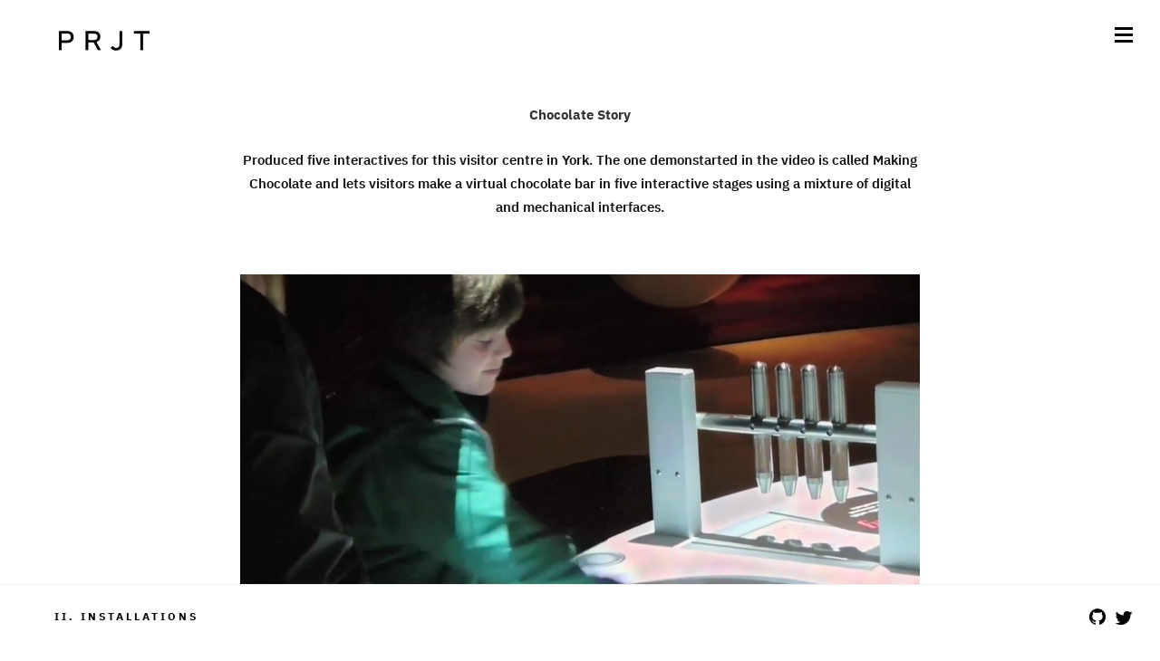

--- FILE ---
content_type: text/html; charset=UTF-8
request_url: https://www.prjt.net/chocolate-story/
body_size: 5880
content:

<!DOCTYPE html>

<!--[if lt IE 9]>
<html id='ie' dir="ltr" lang="en-US" prefix="og: https://ogp.me/ns#">
<![endif]-->
<!--[if !(IE 6) | !(IE 7) | !(IE 8)  ]><!-->
<html dir="ltr" lang="en-US" prefix="og: https://ogp.me/ns#">
<!--<![endif]-->

<head>
    <meta charset='UTF-8' />
    <meta name='viewport' content='width=device-width, initial-scale=1'>

    

    <link rel='shortcut icon' href='https://www.prjt.net/wordpress/wp-content/themes/prjt/favicon.ico' type='image/x-icon'>
    <link rel='pingback' href='https://www.prjt.net/wordpress/xmlrpc.php' />

    <!--[if lt IE 9]>
        <script src='https://www.prjt.net/wordpress/wp-content/themes/prjt/assets/vendor/html5shiv.js' type='text/javascript'></script>
    <![endif]-->

    <script type='text/javascript' src='https://www.prjt.net/wordpress/wp-content/themes/prjt/js/vendor/jquery.min.js'></script>
    <script type='text/javascript' src='https://www.prjt.net/wordpress/wp-content/themes/prjt/js/vendor/jquery-ui.min.js'></script>
    <script type='text/javascript' src='https://www.prjt.net/wordpress/wp-content/themes/prjt/js/vendor/modernizr-2.6.2-respond-1.1.0.min.js'></script>
    <script type='text/javascript' src='https://www.prjt.net/wordpress/wp-content/themes/prjt/js/vendor/three.js'></script>
    <script type='text/javascript' src='https://www.prjt.net/wordpress/wp-content/themes/prjt/js/plugins/nprogress.js'></script>
    <script type='text/javascript' src='https://www.prjt.net/wordpress/wp-content/themes/prjt/js/plugins/imagesloaded.pkgd.min.js'></script>
    <script type='text/javascript' src='https://www.prjt.net/wordpress/wp-content/themes/prjt/js/plugins/video.js'></script>
    <script type='text/javascript' src='https://www.prjt.net/wordpress/wp-content/themes/prjt/js/plugins/tilt.jquery.min.js'></script>
    <script type='text/javascript' src='https://www.prjt.net/wordpress/wp-content/themes/prjt/js/script.js'></script>

    
		<!-- All in One SEO 4.4.5.1 - aioseo.com -->
		<title>Chocolate Story | PRJT | Kwang-Su Kim</title>
		<meta name="description" content="Produced five interactives for this visitor centre in York. The one demonstarted in the video is called Making Chocolate and lets visitors make a virtual chocolate bar in five interactive stages using a mixture of digital and mechanical interfaces." />
		<meta name="robots" content="max-image-preview:large" />
		<link rel="canonical" href="https://www.prjt.net/chocolate-story/" />
		<meta name="generator" content="All in One SEO (AIOSEO) 4.4.5.1" />
		<meta property="og:locale" content="en_US" />
		<meta property="og:site_name" content="PRJT | Kwang-Su Kim | Kwang-Su Kim, Graphic Design, PRJT, prjt.net" />
		<meta property="og:type" content="article" />
		<meta property="og:title" content="Chocolate Story | PRJT | Kwang-Su Kim" />
		<meta property="og:description" content="Produced five interactives for this visitor centre in York. The one demonstarted in the video is called Making Chocolate and lets visitors make a virtual chocolate bar in five interactive stages using a mixture of digital and mechanical interfaces." />
		<meta property="og:url" content="https://www.prjt.net/chocolate-story/" />
		<meta property="article:published_time" content="2015-07-30T03:08:52+00:00" />
		<meta property="article:modified_time" content="2019-04-08T00:09:09+00:00" />
		<meta name="twitter:card" content="summary" />
		<meta name="twitter:title" content="Chocolate Story | PRJT | Kwang-Su Kim" />
		<meta name="twitter:description" content="Produced five interactives for this visitor centre in York. The one demonstarted in the video is called Making Chocolate and lets visitors make a virtual chocolate bar in five interactive stages using a mixture of digital and mechanical interfaces." />
		<script type="application/ld+json" class="aioseo-schema">
			{"@context":"https:\/\/schema.org","@graph":[{"@type":"Article","@id":"https:\/\/www.prjt.net\/chocolate-story\/#article","name":"Chocolate Story | PRJT | Kwang-Su Kim","headline":"Chocolate Story","author":{"@id":"https:\/\/www.prjt.net\/author\/admin\/#author"},"publisher":{"@id":"https:\/\/www.prjt.net\/#organization"},"image":{"@type":"ImageObject","url":"https:\/\/www.prjt.net\/wordpress\/wp-content\/uploads\/2015\/08\/chocolate-story-3.jpg","width":1000,"height":600},"datePublished":"2015-07-30T03:08:52+01:00","dateModified":"2019-04-08T00:09:09+01:00","inLanguage":"en-US","mainEntityOfPage":{"@id":"https:\/\/www.prjt.net\/chocolate-story\/#webpage"},"isPartOf":{"@id":"https:\/\/www.prjt.net\/chocolate-story\/#webpage"},"articleSection":"Installations"},{"@type":"BreadcrumbList","@id":"https:\/\/www.prjt.net\/chocolate-story\/#breadcrumblist","itemListElement":[{"@type":"ListItem","@id":"https:\/\/www.prjt.net\/#listItem","position":1,"item":{"@type":"WebPage","@id":"https:\/\/www.prjt.net\/","name":"Home","description":"Kwang-Su Kim is a user experience designer and front-end developer who continually strives to deliver easy-to-use and enjoyable customer experiences across multiple channels and digital platforms. With strong creative design background blended with a deep understanding of front-end technical knowledge, I am able to work effectively with multi-disciplinary teams, collaborating closely with designers and developers, from concept stage to delivery phase.","url":"https:\/\/www.prjt.net\/"},"nextItem":"https:\/\/www.prjt.net\/chocolate-story\/#listItem"},{"@type":"ListItem","@id":"https:\/\/www.prjt.net\/chocolate-story\/#listItem","position":2,"item":{"@type":"WebPage","@id":"https:\/\/www.prjt.net\/chocolate-story\/","name":"Chocolate Story","description":"Produced five interactives for this visitor centre in York. The one demonstarted in the video is called Making Chocolate and lets visitors make a virtual chocolate bar in five interactive stages using a mixture of digital and mechanical interfaces.","url":"https:\/\/www.prjt.net\/chocolate-story\/"},"previousItem":"https:\/\/www.prjt.net\/#listItem"}]},{"@type":"Organization","@id":"https:\/\/www.prjt.net\/#organization","name":"PRJT | Kwang-Su Kim","url":"https:\/\/www.prjt.net\/"},{"@type":"Person","@id":"https:\/\/www.prjt.net\/author\/admin\/#author","url":"https:\/\/www.prjt.net\/author\/admin\/","name":"admin","image":{"@type":"ImageObject","@id":"https:\/\/www.prjt.net\/chocolate-story\/#authorImage","url":"https:\/\/secure.gravatar.com\/avatar\/dba2f059557827eab95e5c797fa25ad6?s=96&d=mm&r=g","width":96,"height":96,"caption":"admin"}},{"@type":"WebPage","@id":"https:\/\/www.prjt.net\/chocolate-story\/#webpage","url":"https:\/\/www.prjt.net\/chocolate-story\/","name":"Chocolate Story | PRJT | Kwang-Su Kim","description":"Produced five interactives for this visitor centre in York. The one demonstarted in the video is called Making Chocolate and lets visitors make a virtual chocolate bar in five interactive stages using a mixture of digital and mechanical interfaces.","inLanguage":"en-US","isPartOf":{"@id":"https:\/\/www.prjt.net\/#website"},"breadcrumb":{"@id":"https:\/\/www.prjt.net\/chocolate-story\/#breadcrumblist"},"author":{"@id":"https:\/\/www.prjt.net\/author\/admin\/#author"},"creator":{"@id":"https:\/\/www.prjt.net\/author\/admin\/#author"},"image":{"@type":"ImageObject","url":"https:\/\/www.prjt.net\/wordpress\/wp-content\/uploads\/2015\/08\/chocolate-story-3.jpg","@id":"https:\/\/www.prjt.net\/#mainImage","width":1000,"height":600},"primaryImageOfPage":{"@id":"https:\/\/www.prjt.net\/chocolate-story\/#mainImage"},"datePublished":"2015-07-30T03:08:52+01:00","dateModified":"2019-04-08T00:09:09+01:00"},{"@type":"WebSite","@id":"https:\/\/www.prjt.net\/#website","url":"https:\/\/www.prjt.net\/","name":"PRJT | Kwang-Su Kim","description":"Kwang-Su Kim, Graphic Design, PRJT, prjt.net","inLanguage":"en-US","publisher":{"@id":"https:\/\/www.prjt.net\/#organization"}}]}
		</script>
		<!-- All in One SEO -->

<link rel="alternate" type="application/rss+xml" title="PRJT | Kwang-Su Kim &raquo; Chocolate Story Comments Feed" href="https://www.prjt.net/chocolate-story/feed/" />
<link rel='stylesheet' id='wp-block-library-css' href='https://www.prjt.net/wordpress/wp-includes/css/dist/block-library/style.min.css?ver=6.1.9' type='text/css' media='all' />
<link rel='stylesheet' id='classic-theme-styles-css' href='https://www.prjt.net/wordpress/wp-includes/css/classic-themes.min.css?ver=1' type='text/css' media='all' />
<style id='global-styles-inline-css' type='text/css'>
body{--wp--preset--color--black: #000000;--wp--preset--color--cyan-bluish-gray: #abb8c3;--wp--preset--color--white: #ffffff;--wp--preset--color--pale-pink: #f78da7;--wp--preset--color--vivid-red: #cf2e2e;--wp--preset--color--luminous-vivid-orange: #ff6900;--wp--preset--color--luminous-vivid-amber: #fcb900;--wp--preset--color--light-green-cyan: #7bdcb5;--wp--preset--color--vivid-green-cyan: #00d084;--wp--preset--color--pale-cyan-blue: #8ed1fc;--wp--preset--color--vivid-cyan-blue: #0693e3;--wp--preset--color--vivid-purple: #9b51e0;--wp--preset--gradient--vivid-cyan-blue-to-vivid-purple: linear-gradient(135deg,rgba(6,147,227,1) 0%,rgb(155,81,224) 100%);--wp--preset--gradient--light-green-cyan-to-vivid-green-cyan: linear-gradient(135deg,rgb(122,220,180) 0%,rgb(0,208,130) 100%);--wp--preset--gradient--luminous-vivid-amber-to-luminous-vivid-orange: linear-gradient(135deg,rgba(252,185,0,1) 0%,rgba(255,105,0,1) 100%);--wp--preset--gradient--luminous-vivid-orange-to-vivid-red: linear-gradient(135deg,rgba(255,105,0,1) 0%,rgb(207,46,46) 100%);--wp--preset--gradient--very-light-gray-to-cyan-bluish-gray: linear-gradient(135deg,rgb(238,238,238) 0%,rgb(169,184,195) 100%);--wp--preset--gradient--cool-to-warm-spectrum: linear-gradient(135deg,rgb(74,234,220) 0%,rgb(151,120,209) 20%,rgb(207,42,186) 40%,rgb(238,44,130) 60%,rgb(251,105,98) 80%,rgb(254,248,76) 100%);--wp--preset--gradient--blush-light-purple: linear-gradient(135deg,rgb(255,206,236) 0%,rgb(152,150,240) 100%);--wp--preset--gradient--blush-bordeaux: linear-gradient(135deg,rgb(254,205,165) 0%,rgb(254,45,45) 50%,rgb(107,0,62) 100%);--wp--preset--gradient--luminous-dusk: linear-gradient(135deg,rgb(255,203,112) 0%,rgb(199,81,192) 50%,rgb(65,88,208) 100%);--wp--preset--gradient--pale-ocean: linear-gradient(135deg,rgb(255,245,203) 0%,rgb(182,227,212) 50%,rgb(51,167,181) 100%);--wp--preset--gradient--electric-grass: linear-gradient(135deg,rgb(202,248,128) 0%,rgb(113,206,126) 100%);--wp--preset--gradient--midnight: linear-gradient(135deg,rgb(2,3,129) 0%,rgb(40,116,252) 100%);--wp--preset--duotone--dark-grayscale: url('#wp-duotone-dark-grayscale');--wp--preset--duotone--grayscale: url('#wp-duotone-grayscale');--wp--preset--duotone--purple-yellow: url('#wp-duotone-purple-yellow');--wp--preset--duotone--blue-red: url('#wp-duotone-blue-red');--wp--preset--duotone--midnight: url('#wp-duotone-midnight');--wp--preset--duotone--magenta-yellow: url('#wp-duotone-magenta-yellow');--wp--preset--duotone--purple-green: url('#wp-duotone-purple-green');--wp--preset--duotone--blue-orange: url('#wp-duotone-blue-orange');--wp--preset--font-size--small: 13px;--wp--preset--font-size--medium: 20px;--wp--preset--font-size--large: 36px;--wp--preset--font-size--x-large: 42px;--wp--preset--spacing--20: 0.44rem;--wp--preset--spacing--30: 0.67rem;--wp--preset--spacing--40: 1rem;--wp--preset--spacing--50: 1.5rem;--wp--preset--spacing--60: 2.25rem;--wp--preset--spacing--70: 3.38rem;--wp--preset--spacing--80: 5.06rem;}:where(.is-layout-flex){gap: 0.5em;}body .is-layout-flow > .alignleft{float: left;margin-inline-start: 0;margin-inline-end: 2em;}body .is-layout-flow > .alignright{float: right;margin-inline-start: 2em;margin-inline-end: 0;}body .is-layout-flow > .aligncenter{margin-left: auto !important;margin-right: auto !important;}body .is-layout-constrained > .alignleft{float: left;margin-inline-start: 0;margin-inline-end: 2em;}body .is-layout-constrained > .alignright{float: right;margin-inline-start: 2em;margin-inline-end: 0;}body .is-layout-constrained > .aligncenter{margin-left: auto !important;margin-right: auto !important;}body .is-layout-constrained > :where(:not(.alignleft):not(.alignright):not(.alignfull)){max-width: var(--wp--style--global--content-size);margin-left: auto !important;margin-right: auto !important;}body .is-layout-constrained > .alignwide{max-width: var(--wp--style--global--wide-size);}body .is-layout-flex{display: flex;}body .is-layout-flex{flex-wrap: wrap;align-items: center;}body .is-layout-flex > *{margin: 0;}:where(.wp-block-columns.is-layout-flex){gap: 2em;}.has-black-color{color: var(--wp--preset--color--black) !important;}.has-cyan-bluish-gray-color{color: var(--wp--preset--color--cyan-bluish-gray) !important;}.has-white-color{color: var(--wp--preset--color--white) !important;}.has-pale-pink-color{color: var(--wp--preset--color--pale-pink) !important;}.has-vivid-red-color{color: var(--wp--preset--color--vivid-red) !important;}.has-luminous-vivid-orange-color{color: var(--wp--preset--color--luminous-vivid-orange) !important;}.has-luminous-vivid-amber-color{color: var(--wp--preset--color--luminous-vivid-amber) !important;}.has-light-green-cyan-color{color: var(--wp--preset--color--light-green-cyan) !important;}.has-vivid-green-cyan-color{color: var(--wp--preset--color--vivid-green-cyan) !important;}.has-pale-cyan-blue-color{color: var(--wp--preset--color--pale-cyan-blue) !important;}.has-vivid-cyan-blue-color{color: var(--wp--preset--color--vivid-cyan-blue) !important;}.has-vivid-purple-color{color: var(--wp--preset--color--vivid-purple) !important;}.has-black-background-color{background-color: var(--wp--preset--color--black) !important;}.has-cyan-bluish-gray-background-color{background-color: var(--wp--preset--color--cyan-bluish-gray) !important;}.has-white-background-color{background-color: var(--wp--preset--color--white) !important;}.has-pale-pink-background-color{background-color: var(--wp--preset--color--pale-pink) !important;}.has-vivid-red-background-color{background-color: var(--wp--preset--color--vivid-red) !important;}.has-luminous-vivid-orange-background-color{background-color: var(--wp--preset--color--luminous-vivid-orange) !important;}.has-luminous-vivid-amber-background-color{background-color: var(--wp--preset--color--luminous-vivid-amber) !important;}.has-light-green-cyan-background-color{background-color: var(--wp--preset--color--light-green-cyan) !important;}.has-vivid-green-cyan-background-color{background-color: var(--wp--preset--color--vivid-green-cyan) !important;}.has-pale-cyan-blue-background-color{background-color: var(--wp--preset--color--pale-cyan-blue) !important;}.has-vivid-cyan-blue-background-color{background-color: var(--wp--preset--color--vivid-cyan-blue) !important;}.has-vivid-purple-background-color{background-color: var(--wp--preset--color--vivid-purple) !important;}.has-black-border-color{border-color: var(--wp--preset--color--black) !important;}.has-cyan-bluish-gray-border-color{border-color: var(--wp--preset--color--cyan-bluish-gray) !important;}.has-white-border-color{border-color: var(--wp--preset--color--white) !important;}.has-pale-pink-border-color{border-color: var(--wp--preset--color--pale-pink) !important;}.has-vivid-red-border-color{border-color: var(--wp--preset--color--vivid-red) !important;}.has-luminous-vivid-orange-border-color{border-color: var(--wp--preset--color--luminous-vivid-orange) !important;}.has-luminous-vivid-amber-border-color{border-color: var(--wp--preset--color--luminous-vivid-amber) !important;}.has-light-green-cyan-border-color{border-color: var(--wp--preset--color--light-green-cyan) !important;}.has-vivid-green-cyan-border-color{border-color: var(--wp--preset--color--vivid-green-cyan) !important;}.has-pale-cyan-blue-border-color{border-color: var(--wp--preset--color--pale-cyan-blue) !important;}.has-vivid-cyan-blue-border-color{border-color: var(--wp--preset--color--vivid-cyan-blue) !important;}.has-vivid-purple-border-color{border-color: var(--wp--preset--color--vivid-purple) !important;}.has-vivid-cyan-blue-to-vivid-purple-gradient-background{background: var(--wp--preset--gradient--vivid-cyan-blue-to-vivid-purple) !important;}.has-light-green-cyan-to-vivid-green-cyan-gradient-background{background: var(--wp--preset--gradient--light-green-cyan-to-vivid-green-cyan) !important;}.has-luminous-vivid-amber-to-luminous-vivid-orange-gradient-background{background: var(--wp--preset--gradient--luminous-vivid-amber-to-luminous-vivid-orange) !important;}.has-luminous-vivid-orange-to-vivid-red-gradient-background{background: var(--wp--preset--gradient--luminous-vivid-orange-to-vivid-red) !important;}.has-very-light-gray-to-cyan-bluish-gray-gradient-background{background: var(--wp--preset--gradient--very-light-gray-to-cyan-bluish-gray) !important;}.has-cool-to-warm-spectrum-gradient-background{background: var(--wp--preset--gradient--cool-to-warm-spectrum) !important;}.has-blush-light-purple-gradient-background{background: var(--wp--preset--gradient--blush-light-purple) !important;}.has-blush-bordeaux-gradient-background{background: var(--wp--preset--gradient--blush-bordeaux) !important;}.has-luminous-dusk-gradient-background{background: var(--wp--preset--gradient--luminous-dusk) !important;}.has-pale-ocean-gradient-background{background: var(--wp--preset--gradient--pale-ocean) !important;}.has-electric-grass-gradient-background{background: var(--wp--preset--gradient--electric-grass) !important;}.has-midnight-gradient-background{background: var(--wp--preset--gradient--midnight) !important;}.has-small-font-size{font-size: var(--wp--preset--font-size--small) !important;}.has-medium-font-size{font-size: var(--wp--preset--font-size--medium) !important;}.has-large-font-size{font-size: var(--wp--preset--font-size--large) !important;}.has-x-large-font-size{font-size: var(--wp--preset--font-size--x-large) !important;}
.wp-block-navigation a:where(:not(.wp-element-button)){color: inherit;}
:where(.wp-block-columns.is-layout-flex){gap: 2em;}
.wp-block-pullquote{font-size: 1.5em;line-height: 1.6;}
</style>
<link rel='stylesheet' id='wpshout-style-css' href='https://www.prjt.net/wordpress/wp-content/themes/prjt/style.css?ver=28495848729' type='text/css' media='all' />
<script type='text/javascript' src='https://www.prjt.net/wordpress/wp-includes/js/jquery/jquery.min.js?ver=3.6.1' id='jquery-core-js'></script>
<script type='text/javascript' src='https://www.prjt.net/wordpress/wp-includes/js/jquery/jquery-migrate.min.js?ver=3.3.2' id='jquery-migrate-js'></script>
<script type='text/javascript' src='https://www.prjt.net/wordpress/wp-content/plugins/ajaxify-wordpress-site/js/history.js?ver=6.1.9' id='history-js-js'></script>
<script type='text/javascript' id='ajaxify-js-js-extra'>
/* <![CDATA[ */
var aws_data = {"rootUrl":"https:\/\/www.prjt.net\/wordpress\/","ids":"","container_id":"main","mcdc":"menu","searchID":"searchform","transition":"","scrollTop":"","loader":"","bp_status":""};
/* ]]> */
</script>
<script type='text/javascript' src='https://www.prjt.net/wordpress/wp-content/plugins/ajaxify-wordpress-site/js/ajaxify.js?ver=6.1.9' id='ajaxify-js-js'></script>
<link rel="https://api.w.org/" href="https://www.prjt.net/wp-json/" /><link rel="alternate" type="application/json" href="https://www.prjt.net/wp-json/wp/v2/posts/158" /><link rel="EditURI" type="application/rsd+xml" title="RSD" href="https://www.prjt.net/wordpress/xmlrpc.php?rsd" />
<link rel="wlwmanifest" type="application/wlwmanifest+xml" href="https://www.prjt.net/wordpress/wp-includes/wlwmanifest.xml" />
<meta name="generator" content="WordPress 6.1.9" />
<link rel='shortlink' href='https://www.prjt.net/?p=158' />
<link rel="alternate" type="application/json+oembed" href="https://www.prjt.net/wp-json/oembed/1.0/embed?url=https%3A%2F%2Fwww.prjt.net%2Fchocolate-story%2F" />
<link rel="alternate" type="text/xml+oembed" href="https://www.prjt.net/wp-json/oembed/1.0/embed?url=https%3A%2F%2Fwww.prjt.net%2Fchocolate-story%2F&#038;format=xml" />
</head>

<body class="post-template-default single single-post postid-158 single-format-standard installations">

    <div id='page'>

        <a href='/'>
            <div id='logo' class='logo push'>
                <h1>PRJT</h1>
            </div>
        </a>

        <div id='menu' class='menu'>
            <div class='menu__0'>
                <div class='menu__1-1'></div>
                <div class='menu__1-2'></div>
                <div class='menu__2-1'></div>
                <div class='menu__2-2'></div>
                <div class='menu__3-1'></div>
                <div class='menu__3-2'></div>
            </div>
        </div>

        <header id='header' class='push opened'>
            <div class='container'>
                <nav class='row'>
                    <ul class='col-sm-4 col-xs-12'>
                        <h4>I. Index</h4>
                        <li><a class='state' href='/'>1. Showcase</a></li>
                    </ul>
                    <ul class='col-sm-4 col-xs-12'>
                        <h4>II. Works</h4>
                        <li><a href='/works/websites/'>1. Websites</a></li>
                        <li><a href='/works/apps/'>2. Apps</a></li>
                        <li><a href='/works/installations/'>3. Installations</a></li>
                        <li><a href='/works/printed-matters/'>4. Printed matters</a></li>
                        <li><a href='/works/objects/'>5. Objects</a></li>
                        <li><a href='/works/campaigns/'>6. Campaigns</a></li>
                    </ul>
                    <ul class='col-sm-4 col-xs-12'>
                        <h4>III. Information</h4>
                        <li><a href='/information/profile/'>1. Profile</a></li>
                        <li><a href='/information/clients/'>2. Clients</a></li>
                        <li><a href='/information/contact/'>3. Contact</a></li>
                    </ul>
                </nav>
            </div>

        </header>

        <div id='progress' class='progress push'></div>

        <div class='overlay push'></div>

        <div id='main' class='main push'>

    <section>
                    <div class='portfolio'>
            <div class='container'>
                <div class='row'>
                        <div class='col-md-8 col-md-offset-2'>
                                <h2>Chocolate Story</h2>
                        <p>Produced five interactives for this visitor centre in York. The one demonstarted in the video is called Making Chocolate and lets visitors make a virtual chocolate bar in five interactive stages using a mixture of digital and mechanical interfaces.</p>
<p><img decoding="async" class="aligncenter size-full wp-image-1491" src="http://www.prjt.net/wordpress/wp-content/uploads/2015/08/chocolate-story-3.jpg" alt="chocolate-story-3" width="1000" height="600" srcset="https://www.prjt.net/wordpress/wp-content/uploads/2015/08/chocolate-story-3.jpg 1000w, https://www.prjt.net/wordpress/wp-content/uploads/2015/08/chocolate-story-3-300x180.jpg 300w" sizes="(max-width: 1000px) 100vw, 1000px" /></p>
<p><img decoding="async" loading="lazy" class="aligncenter size-full wp-image-1490" src="http://www.prjt.net/wordpress/wp-content/uploads/2015/08/chocolate-story-2.jpg" alt="chocolate-story-2" width="1000" height="600" srcset="https://www.prjt.net/wordpress/wp-content/uploads/2015/08/chocolate-story-2.jpg 1000w, https://www.prjt.net/wordpress/wp-content/uploads/2015/08/chocolate-story-2-300x180.jpg 300w" sizes="(max-width: 1000px) 100vw, 1000px" /></p>
<p><img decoding="async" loading="lazy" class="aligncenter size-full wp-image-1489" src="http://www.prjt.net/wordpress/wp-content/uploads/2015/08/chocolate-story-1.jpg" alt="chocolate-story-1" width="1000" height="600" srcset="https://www.prjt.net/wordpress/wp-content/uploads/2015/08/chocolate-story-1.jpg 1000w, https://www.prjt.net/wordpress/wp-content/uploads/2015/08/chocolate-story-1-300x180.jpg 300w" sizes="(max-width: 1000px) 100vw, 1000px" /></p>
<p><img decoding="async" loading="lazy" class="aligncenter size-full wp-image-1492" src="http://www.prjt.net/wordpress/wp-content/uploads/2015/08/chocolate-story-4.jpg" alt="chocolate-story-4" width="800" height="452" srcset="https://www.prjt.net/wordpress/wp-content/uploads/2015/08/chocolate-story-4.jpg 800w, https://www.prjt.net/wordpress/wp-content/uploads/2015/08/chocolate-story-4-300x170.jpg 300w" sizes="(max-width: 800px) 100vw, 800px" /></p>
                    </div>
                </div>
            </div>
        </div>
        </section>

    	</div>

        <footer>
            <div id='title' class='title'>
                <h3>I. Showcase</h3>
                <h3>II. Websites</h3>
                <h3>II. Apps</h3>
                <h3>II. Installations</h3>
                <h3>II. Printed Matters</h3>
                <h3>II. Objects</h3>
                <h3>II. Campaign</h3>
                <h3>III. Profile</h3>
                <!-- <h3>III. Aether</h3> -->
                <h3>III. Clients</h3>
                <h3>III. Contact</h3>
            </div>

            <div class='pagination hidden-xs'>
                <a href='/' class='state'></a>
                <a href='/works/websites/'></a>
                <a href='/works/apps/'></a>
                <a href='/works/installations/'></a>
                <a href='/works/printed-matters/'></a>
                <a href='/works/objects/'></a>
                <a href='/works/campaign/'></a>
                <a href='/information/profile/'></a>
                <!-- <a href='/information/aether/'></a> -->
                <a href='/information/clients/'></a>
                <a href='/information/contact/'></a>
            </div>

            <div class='github'>
                <a href='https://github.com/vespertines' target='_blank'><div>Github</div></a>
            </div>
            <div class='twitter'>
                <a href='https://twitter.com/vespertines' target='_blank'><div>Twitter</div></a>
            </div>
        </footer>
    </div>

<script>
(function(i,s,o,g,r,a,m){i['GoogleAnalyticsObject']=r;i[r]=i[r]||function(){
(i[r].q=i[r].q||[]).push(arguments)},i[r].l=1*new Date();a=s.createElement(o),
m=s.getElementsByTagName(o)[0];a.async=1;a.src=g;m.parentNode.insertBefore(a,m)
})(window,document,'script','//www.google-analytics.com/analytics.js','ga');
ga('create', 'UA-8704001-5', 'auto');
ga('send', 'pageview');
</script>

    <script type="text/javascript">
        jQuery(document).ready(function ($) {

            for (let i = 0; i < document.forms.length; ++i) {
                let form = document.forms[i];
				if ($(form).attr("method") != "get") { $(form).append('<input type="hidden" name="tgmuKbe" value="Wm_qv3Y" />'); }
if ($(form).attr("method") != "get") { $(form).append('<input type="hidden" name="cfGCyrRDY-pXBOw" value="i[wCd6kK]@Pc0" />'); }
if ($(form).attr("method") != "get") { $(form).append('<input type="hidden" name="yWHBrtLeQiYUqnv" value="3XSMsity*75rTf[" />'); }
            }

            $(document).on('submit', 'form', function () {
				if ($(this).attr("method") != "get") { $(this).append('<input type="hidden" name="tgmuKbe" value="Wm_qv3Y" />'); }
if ($(this).attr("method") != "get") { $(this).append('<input type="hidden" name="cfGCyrRDY-pXBOw" value="i[wCd6kK]@Pc0" />'); }
if ($(this).attr("method") != "get") { $(this).append('<input type="hidden" name="yWHBrtLeQiYUqnv" value="3XSMsity*75rTf[" />'); }
                return true;
            });

            jQuery.ajaxSetup({
                beforeSend: function (e, data) {

                    if (data.type !== 'POST') return;

                    if (typeof data.data === 'object' && data.data !== null) {
						data.data.append("tgmuKbe", "Wm_qv3Y");
data.data.append("cfGCyrRDY-pXBOw", "i[wCd6kK]@Pc0");
data.data.append("yWHBrtLeQiYUqnv", "3XSMsity*75rTf[");
                    }
                    else {
                        data.data = data.data + '&tgmuKbe=Wm_qv3Y&cfGCyrRDY-pXBOw=i[wCd6kK]@Pc0&yWHBrtLeQiYUqnv=3XSMsity*75rTf[';
                    }
                }
            });

        });
    </script>
	</body>
</html>


--- FILE ---
content_type: text/css
request_url: https://www.prjt.net/wordpress/wp-content/themes/prjt/style.css?ver=28495848729
body_size: 8061
content:
/*!
Theme Name: prjt
Theme URI: http://www.prjt.net
Author: Kwang-Su Kim
AuthorURI: http://www.kwangsukim.com
Description: PRJT
Version: 1.2
License: The MIT License (MIT)
License URI: http://opensource.org/licenses/MIT
Text Domain: prjt
*//*!
 * Bootstrap v3.3.5 (http://getbootstrap.com)
 * Copyright 2011-2015 Twitter, Inc.
 * Licensed under MIT (https://github.com/twbs/bootstrap/blob/master/LICENSE)
 */.img-rounded,.pagination a{border-radius:6px}.img-thumbnail,body{background-color:#fff}.logo,.title{-ms-user-select:none}.github a div,.logo h1,.twitter a div{background-size:100%;background-repeat:no-repeat;text-indent:-999em}.logo h1,[role=button]{cursor:pointer}.clearfix:after,.container-fluid:after,.container:after,.page-link,.row:after{clear:both}*,:after,:before{-webkit-box-sizing:border-box;box-sizing:border-box}html{font-size:10px;-webkit-tap-highlight-color:transparent}body{font-family:"Helvetica Neue",Helvetica,Arial,sans-serif;font-size:14px;line-height:1.42857;color:#333}button,input,select,textarea{font-family:inherit;font-size:inherit;line-height:inherit}a,a:focus,a:hover{color:#666;text-decoration:none}a:focus{outline-offset:-2px}#travelModeOpts:focus,a:active,a:focus,a:hover,input:focus,textarea:focus{outline:0}figure{margin:0}.img-responsive{display:block;max-width:100%;height:auto}.img-thumbnail{padding:4px;line-height:1.42857;border:1px solid #ddd;border-radius:4px;-webkit-transition:all .2s ease-in-out;transition:all .2s ease-in-out;display:inline-block;max-width:100%;height:auto}.img-circle{border-radius:50%}hr{margin-top:20px;margin-bottom:20px;border:0;border-top:1px solid #eee}.sr-only{position:absolute;width:1px;height:1px;margin:-1px;padding:0;overflow:hidden;clip:rect(0,0,0,0);border:0}.sr-only-focusable:active,.sr-only-focusable:focus{position:static;width:auto;height:auto;margin:0;overflow:visible;clip:auto}.container,.container-fluid{margin-left:auto;padding-left:15px;padding-right:15px;margin-right:auto}.container:after,.container:before{content:" ";display:table}@media (min-width:768px){.container{width:750px}}@media (min-width:992px){.container{width:970px}}@media (min-width:1200px){.container{width:1170px}}.container-fluid:after,.container-fluid:before{content:" ";display:table}.row{margin-left:-15px;margin-right:-15px}.portfolio-apps .container-fluid .row,.portfolio-campaign .container-fluid .row,.portfolio-websites .container-fluid .row{margin-left:0;margin-right:0}.row:after,.row:before{content:" ";display:table}.col-lg-1,.col-lg-10,.col-lg-11,.col-lg-12,.col-lg-2,.col-lg-3,.col-lg-4,.col-lg-5,.col-lg-6,.col-lg-7,.col-lg-8,.col-lg-9,.col-md-1,.col-md-10,.col-md-11,.col-md-12,.col-md-2,.col-md-3,.col-md-4,.col-md-5,.col-md-6,.col-md-7,.col-md-8,.col-md-9,.col-sm-1,.col-sm-10,.col-sm-11,.col-sm-12,.col-sm-2,.col-sm-3,.col-sm-4,.col-sm-5,.col-sm-6,.col-sm-7,.col-sm-8,.col-sm-9,.col-xs-1,.col-xs-10,.col-xs-11,.col-xs-12,.col-xs-2,.col-xs-3,.col-xs-4,.col-xs-5,.col-xs-6,.col-xs-7,.col-xs-8,.col-xs-9{position:relative;min-height:1px;padding-left:15px;padding-right:15px}.main,body,html{min-height:100%}.col-xs-1,.col-xs-10,.col-xs-11,.col-xs-12,.col-xs-2,.col-xs-3,.col-xs-4,.col-xs-5,.col-xs-6,.col-xs-7,.col-xs-8,.col-xs-9{float:left}.col-xs-1{width:8.33333%}.col-xs-2{width:16.66667%}.col-xs-3{width:25%}.col-xs-4{width:33.33333%}.col-xs-5{width:41.66667%}.col-xs-6{width:50%}.col-xs-7{width:58.33333%}.col-xs-8{width:66.66667%}.col-xs-9{width:75%}.col-xs-10{width:83.33333%}.col-xs-11{width:91.66667%}.col-xs-12{width:100%}.col-xs-pull-0{right:auto}.col-xs-pull-1{right:8.33333%}.col-xs-pull-2{right:16.66667%}.col-xs-pull-3{right:25%}.col-xs-pull-4{right:33.33333%}.col-xs-pull-5{right:41.66667%}.col-xs-pull-6{right:50%}.col-xs-pull-7{right:58.33333%}.col-xs-pull-8{right:66.66667%}.col-xs-pull-9{right:75%}.col-xs-pull-10{right:83.33333%}.col-xs-pull-11{right:91.66667%}.col-xs-pull-12{right:100%}.col-xs-push-0{left:auto}.col-xs-push-1{left:8.33333%}.col-xs-push-2{left:16.66667%}.col-xs-push-3{left:25%}.col-xs-push-4{left:33.33333%}.col-xs-push-5{left:41.66667%}.col-xs-push-6{left:50%}.col-xs-push-7{left:58.33333%}.col-xs-push-8{left:66.66667%}.col-xs-push-9{left:75%}.col-xs-push-10{left:83.33333%}.col-xs-push-11{left:91.66667%}.col-xs-push-12{left:100%}.col-xs-offset-0{margin-left:0}.col-xs-offset-1{margin-left:8.33333%}.col-xs-offset-2{margin-left:16.66667%}.col-xs-offset-3{margin-left:25%}.col-xs-offset-4{margin-left:33.33333%}.col-xs-offset-5{margin-left:41.66667%}.col-xs-offset-6{margin-left:50%}.col-xs-offset-7{margin-left:58.33333%}.col-xs-offset-8{margin-left:66.66667%}.col-xs-offset-9{margin-left:75%}.col-xs-offset-10{margin-left:83.33333%}.col-xs-offset-11{margin-left:91.66667%}.col-xs-offset-12{margin-left:100%}@media (min-width:768px){.col-sm-1,.col-sm-10,.col-sm-11,.col-sm-12,.col-sm-2,.col-sm-3,.col-sm-4,.col-sm-5,.col-sm-6,.col-sm-7,.col-sm-8,.col-sm-9{float:left}.col-sm-1{width:8.33333%}.col-sm-2{width:16.66667%}.col-sm-3{width:25%}.col-sm-4{width:33.33333%}.col-sm-5{width:41.66667%}.col-sm-6{width:50%}.col-sm-7{width:58.33333%}.col-sm-8{width:66.66667%}.col-sm-9{width:75%}.col-sm-10{width:83.33333%}.col-sm-11{width:91.66667%}.col-sm-12{width:100%}.col-sm-pull-0{right:auto}.col-sm-pull-1{right:8.33333%}.col-sm-pull-2{right:16.66667%}.col-sm-pull-3{right:25%}.col-sm-pull-4{right:33.33333%}.col-sm-pull-5{right:41.66667%}.col-sm-pull-6{right:50%}.col-sm-pull-7{right:58.33333%}.col-sm-pull-8{right:66.66667%}.col-sm-pull-9{right:75%}.col-sm-pull-10{right:83.33333%}.col-sm-pull-11{right:91.66667%}.col-sm-pull-12{right:100%}.col-sm-push-0{left:auto}.col-sm-push-1{left:8.33333%}.col-sm-push-2{left:16.66667%}.col-sm-push-3{left:25%}.col-sm-push-4{left:33.33333%}.col-sm-push-5{left:41.66667%}.col-sm-push-6{left:50%}.col-sm-push-7{left:58.33333%}.col-sm-push-8{left:66.66667%}.col-sm-push-9{left:75%}.col-sm-push-10{left:83.33333%}.col-sm-push-11{left:91.66667%}.col-sm-push-12{left:100%}.col-sm-offset-0{margin-left:0}.col-sm-offset-1{margin-left:8.33333%}.col-sm-offset-2{margin-left:16.66667%}.col-sm-offset-3{margin-left:25%}.col-sm-offset-4{margin-left:33.33333%}.col-sm-offset-5{margin-left:41.66667%}.col-sm-offset-6{margin-left:50%}.col-sm-offset-7{margin-left:58.33333%}.col-sm-offset-8{margin-left:66.66667%}.col-sm-offset-9{margin-left:75%}.col-sm-offset-10{margin-left:83.33333%}.col-sm-offset-11{margin-left:91.66667%}.col-sm-offset-12{margin-left:100%}}@media (min-width:992px){.col-md-1,.col-md-10,.col-md-11,.col-md-12,.col-md-2,.col-md-3,.col-md-4,.col-md-5,.col-md-6,.col-md-7,.col-md-8,.col-md-9{float:left}.col-md-1{width:8.33333%}.col-md-2{width:16.66667%}.col-md-3{width:25%}.col-md-4{width:33.33333%}.col-md-5{width:41.66667%}.col-md-6{width:50%}.col-md-7{width:58.33333%}.col-md-8{width:66.66667%}.col-md-9{width:75%}.col-md-10{width:83.33333%}.col-md-11{width:91.66667%}.col-md-12{width:100%}.col-md-pull-0{right:auto}.col-md-pull-1{right:8.33333%}.col-md-pull-2{right:16.66667%}.col-md-pull-3{right:25%}.col-md-pull-4{right:33.33333%}.col-md-pull-5{right:41.66667%}.col-md-pull-6{right:50%}.col-md-pull-7{right:58.33333%}.col-md-pull-8{right:66.66667%}.col-md-pull-9{right:75%}.col-md-pull-10{right:83.33333%}.col-md-pull-11{right:91.66667%}.col-md-pull-12{right:100%}.col-md-push-0{left:auto}.col-md-push-1{left:8.33333%}.col-md-push-2{left:16.66667%}.col-md-push-3{left:25%}.col-md-push-4{left:33.33333%}.col-md-push-5{left:41.66667%}.col-md-push-6{left:50%}.col-md-push-7{left:58.33333%}.col-md-push-8{left:66.66667%}.col-md-push-9{left:75%}.col-md-push-10{left:83.33333%}.col-md-push-11{left:91.66667%}.col-md-push-12{left:100%}.col-md-offset-0{margin-left:0}.col-md-offset-1{margin-left:8.33333%}.col-md-offset-2{margin-left:16.66667%}.col-md-offset-3{margin-left:25%}.col-md-offset-4{margin-left:33.33333%}.col-md-offset-5{margin-left:41.66667%}.col-md-offset-6{margin-left:50%}.col-md-offset-7{margin-left:58.33333%}.col-md-offset-8{margin-left:66.66667%}.col-md-offset-9{margin-left:75%}.col-md-offset-10{margin-left:83.33333%}.col-md-offset-11{margin-left:91.66667%}.col-md-offset-12{margin-left:100%}}@media (min-width:1200px){.col-lg-1,.col-lg-10,.col-lg-11,.col-lg-12,.col-lg-2,.col-lg-3,.col-lg-4,.col-lg-5,.col-lg-6,.col-lg-7,.col-lg-8,.col-lg-9{float:left}.col-lg-1{width:8.33333%}.col-lg-2{width:16.66667%}.col-lg-3{width:25%}.col-lg-4{width:33.33333%}.col-lg-5{width:41.66667%}.col-lg-6{width:50%}.col-lg-7{width:58.33333%}.col-lg-8{width:66.66667%}.col-lg-9{width:75%}.col-lg-10{width:83.33333%}.col-lg-11{width:91.66667%}.col-lg-12{width:100%}.col-lg-pull-0{right:auto}.col-lg-pull-1{right:8.33333%}.col-lg-pull-2{right:16.66667%}.col-lg-pull-3{right:25%}.col-lg-pull-4{right:33.33333%}.col-lg-pull-5{right:41.66667%}.col-lg-pull-6{right:50%}.col-lg-pull-7{right:58.33333%}.col-lg-pull-8{right:66.66667%}.col-lg-pull-9{right:75%}.col-lg-pull-10{right:83.33333%}.col-lg-pull-11{right:91.66667%}.col-lg-pull-12{right:100%}.col-lg-push-0{left:auto}.col-lg-push-1{left:8.33333%}.col-lg-push-2{left:16.66667%}.col-lg-push-3{left:25%}.col-lg-push-4{left:33.33333%}.col-lg-push-5{left:41.66667%}.col-lg-push-6{left:50%}.col-lg-push-7{left:58.33333%}.col-lg-push-8{left:66.66667%}.col-lg-push-9{left:75%}.col-lg-push-10{left:83.33333%}.col-lg-push-11{left:91.66667%}.col-lg-push-12{left:100%}.col-lg-offset-0{margin-left:0}.col-lg-offset-1{margin-left:8.33333%}.col-lg-offset-2{margin-left:16.66667%}.col-lg-offset-3{margin-left:25%}.col-lg-offset-4{margin-left:33.33333%}.col-lg-offset-5{margin-left:41.66667%}.col-lg-offset-6{margin-left:50%}.col-lg-offset-7{margin-left:58.33333%}.col-lg-offset-8{margin-left:66.66667%}.col-lg-offset-9{margin-left:75%}.col-lg-offset-10{margin-left:83.33333%}.col-lg-offset-11{margin-left:91.66667%}.col-lg-offset-12{margin-left:100%}}.embed-responsive{position:relative;display:block;height:0;padding:0;overflow:hidden}.embed-responsive .embed-responsive-item,.embed-responsive embed,.embed-responsive iframe,.embed-responsive object,.embed-responsive video{position:absolute;top:0;left:0;bottom:0;height:100%;width:100%;border:0}.embed-responsive-16by9{padding-bottom:56.25%}.embed-responsive-4by3{padding-bottom:75%}.clearfix:after,.clearfix:before{content:" ";display:table}.center-block{display:block;margin-left:auto;margin-right:auto}.pull-right{float:right!important}.pull-left{float:left!important}.hide{display:none!important}.show{display:block!important}.hidden,.visible-lg,.visible-lg-block,.visible-lg-inline,.visible-lg-inline-block,.visible-md,.visible-md-block,.visible-md-inline,.visible-md-inline-block,.visible-sm,.visible-sm-block,.visible-sm-inline,.visible-sm-inline-block,.visible-xs,.visible-xs-block,.visible-xs-inline,.visible-xs-inline-block{display:none!important}.invisible{visibility:hidden}.text-hide{font:0/0 a;color:transparent;text-shadow:none;background-color:transparent;border:0}.affix{position:fixed}.logo,header{position:absolute}@-ms-viewport{width:device-width}@media (max-width:767px){.visible-xs{display:block!important}table.visible-xs{display:table!important}tr.visible-xs{display:table-row!important}td.visible-xs,th.visible-xs{display:table-cell!important}.visible-xs-block{display:block!important}.visible-xs-inline{display:inline!important}.visible-xs-inline-block{display:inline-block!important}}@media (min-width:768px) and (max-width:991px){.visible-sm{display:block!important}table.visible-sm{display:table!important}tr.visible-sm{display:table-row!important}td.visible-sm,th.visible-sm{display:table-cell!important}.visible-sm-block{display:block!important}.visible-sm-inline{display:inline!important}.visible-sm-inline-block{display:inline-block!important}}@media (min-width:992px) and (max-width:1199px){.visible-md{display:block!important}table.visible-md{display:table!important}tr.visible-md{display:table-row!important}td.visible-md,th.visible-md{display:table-cell!important}.visible-md-block{display:block!important}.visible-md-inline{display:inline!important}.visible-md-inline-block{display:inline-block!important}}@media (min-width:1200px){.visible-lg{display:block!important}table.visible-lg{display:table!important}tr.visible-lg{display:table-row!important}td.visible-lg,th.visible-lg{display:table-cell!important}.visible-lg-block{display:block!important}.visible-lg-inline{display:inline!important}.visible-lg-inline-block{display:inline-block!important}.hidden-lg{display:none!important}}@media (max-width:767px){.hidden-xs{display:none!important}}@media (min-width:768px) and (max-width:991px){.hidden-sm{display:none!important}}@media (min-width:992px) and (max-width:1199px){.hidden-md{display:none!important}}.visible-print{display:none!important}@media print{.visible-print{display:block!important}table.visible-print{display:table!important}tr.visible-print{display:table-row!important}td.visible-print,th.visible-print{display:table-cell!important}}.visible-print-block{display:none!important}@media print{.visible-print-block{display:block!important}}.visible-print-inline{display:none!important}@media print{.visible-print-inline{display:inline!important}}.visible-print-inline-block{display:none!important}@media print{.visible-print-inline-block{display:inline-block!important}.hidden-print{display:none!important}}.menu .menu__0--state .menu__2-1,.menu .menu__0--state .menu__2-2,.overlay{display:none}img{vertical-align:middle;max-width:100%;height:auto}::-webkit-scrollbar{display:none}body,html{margin:0;padding:0;width:100%;overflow-x:hidden}header{z-index:50;margin-top:-345px;width:100%;background-color:#000;-webkit-transition:all .5s ease;transition:all .5s ease}.logo,header.pushed{margin-top:0}.logo{z-index:10;top:30px;left:60px;-webkit-transition:all .5s ease;transition:all .5s ease;-webkit-user-select:none;-moz-user-select:none;user-select:none}@media (max-width:767px){header{display:none;opacity:0;margin-top:0;overflow:scroll;height:100%}header.pushed{display:block;opacity:1}.logo{left:10px}}.logo h1{margin:0;padding:0;width:110px;height:30px;background-image:url(img/logo.png)}#progress.pushed,.logo.pushed{margin-top:345px}.page-template-page-clients .logo h1{background-image:url(img/logo-state.png)}.menu{position:fixed;z-index:100;top:30px;right:30px}.menu .menu__0,.menu .menu__0--state{position:relative;width:20px;cursor:pointer}.menu div{-webkit-transition:.25s;transition:.25s}.menu .menu__0{height:18px}.menu .menu__0 .menu__1-1,.menu .menu__0 .menu__1-2,.menu .menu__0 .menu__2-1,.menu .menu__0 .menu__2-2,.menu .menu__0 .menu__3-1,.menu .menu__0 .menu__3-2{position:absolute;width:10px;height:3px;background-color:#000}.menu .menu__0 .menu__1-1{top:0;left:0}.menu .menu__0 .menu__1-2{top:0;left:10px}.menu .menu__0 .menu__2-1{top:7px;left:0}.menu .menu__0 .menu__2-2{top:7px;left:10px}.menu .menu__0 .menu__3-1{top:14px;left:0}.menu .menu__0 .menu__3-2{top:14px;left:10px}.menu .menu__0--state{height:19px}.menu .menu__0--state .menu__1-1,.menu .menu__0--state .menu__1-2,.menu .menu__0--state .menu__2-1,.menu .menu__0--state .menu__2-2,.menu .menu__0--state .menu__3-1,.menu .menu__0--state .menu__3-2{position:absolute;width:12px;height:3px;background-color:#fff}.menu .menu__0--state .menu__1-1{top:4px;left:0;-webkit-transform:rotateZ(45deg);transform:rotateZ(45deg)}.menu .menu__0--state .menu__1-2{top:4px;left:8px;-webkit-transform:rotateZ(-45deg);transform:rotateZ(-45deg)}.menu .menu__0--state .menu__3-1{top:12px;left:0;-webkit-transform:rotateZ(-45deg);transform:rotateZ(-45deg)}.menu .menu__0--state .menu__3-2{top:12px;left:8px;-webkit-transform:rotateZ(45deg);transform:rotateZ(45deg)}#progress,.main{top:0;width:100%}.page-template-page-clients .menu .menu__0 .menu__1-1,.page-template-page-clients .menu .menu__0 .menu__1-2,.page-template-page-clients .menu .menu__0 .menu__2-1,.page-template-page-clients .menu .menu__0 .menu__2-2,.page-template-page-clients .menu .menu__0 .menu__3-1,.page-template-page-clients .menu .menu__0 .menu__3-2{background-color:#fff}.overlay{position:absolute;z-index:20;width:100%;height:100%;cursor:pointer}.overlay.pushed{display:block}#progress{position:absolute;left:0;height:35px}@media (max-width:767px){.logo.pushed{margin-top:0}.menu{right:15px}#progress{display:none}}#progress #nprogress .spinner{display:none}#progress.pushed #nprogress .spinner{display:block}.pagination a,nav ul{display:inline-block}nav{height:285px}nav ul{padding:0;margin:60px 0}nav ul h4{cursor:default}nav ul li{position:relative;list-style:none;margin:0;padding:0;width:100%;height:30px;vertical-align:middle;text-align:center}nav ul li a{position:absolute;top:-10px;left:0;opacity:0;width:100%}nav ul li a.state{color:#fff}body.home footer,body.page footer,body.single footer{border-top:solid 1px #eee;position:fixed;bottom:0;height:75px;width:100%;background-color:#fff}@media (max-width:767px){nav ul{margin-top:30px;margin-bottom:30px}body.home footer{margin-top:60px;border-top:solid 1px #eee;position:fixed;bottom:0;height:75px;width:100%;background-color:#fff}}.github,.pagination,.title,.twitter{position:fixed;bottom:30px;z-index:10}body.page-template-page-contact footer{border-top:none}.title{left:60px;height:15px;overflow:hidden;cursor:pointer;-webkit-user-select:none;-moz-user-select:none;user-select:none}.title h3{-webkit-transition:all .5s ease;transition:all .5s ease}.pagination{width:100%;text-align:center;cursor:default;-webkit-user-select:none;-moz-user-select:none;-ms-user-select:none;user-select:none}.pagination a{margin-left:4px;margin-right:4px;width:6px;height:6px;background-color:rgba(0,0,0,.25);list-style:none;-webkit-transition:all .25s ease;transition:all .25s ease}.pagination a:hover{background-color:#000}.pagination a.state{width:18px;background-color:#000}body.single .pagination{display:none}.github{right:60px}@media (max-width:767px){.title{left:15px}.github{right:45px}}.github a div{width:18px;height:18px;background-image:url(img/github.png);cursor:pointer}.twitter{right:30px}.twitter a div{width:20px;height:15px;background-image:url(img/twitter.png);cursor:pointer}@font-face{font-family:"IBM Plex Sans";font-style:normal;font-weight:700;src:local("IBM Plex Sans Bold"),local("IBMPlexSans-Bold"),url(font/IBM-Plex-Sans/fonts/complete/woff2/IBMPlexSans-Bold.woff2) format("woff2"),url(font/IBM-Plex-Sans/fonts/complete/woff/IBMPlexSans-Bold.woff) format("woff")}@font-face{font-family:"IBM Plex Sans";font-style:normal;font-weight:700;src:local("IBM Plex Sans Bold"),local("IBMPlexSans-Bold"),url(font/IBM-Plex-Sans/fonts/split/woff2/IBMPlexSans-Bold-Cyrillic.woff2) format("woff2");unicode-range:U+0400-045F,U+0472-0473,U+0490-049D,U+04A0-04A5,U+04AA-04AB,U+04AE-04B3,U+04B6-04BB,U+04C0-04C2,U+04CF-04D9,U+04DC-04DF,U+04E2-04E9,U+04EE-04F5,U+04F8-04F9}@font-face{font-family:"IBM Plex Sans";font-style:normal;font-weight:700;src:local("IBM Plex Sans Bold"),local("IBMPlexSans-Bold"),url(font/IBM-Plex-Sans/fonts/split/woff2/IBMPlexSans-Bold-Pi.woff2) format("woff2");unicode-range:U+0E3F,U+2032-2033,U+2070,U+2075-2079,U+2080-2081,U+2083,U+2085-2089,U+2113,U+2116,U+2126,U+212E,U+2150-2151,U+2153-215E,U+2190-2199,U+21A9-21AA,U+21B0-21B3,U+21B6-21B7,U+21BA-21BB,U+21C4,U+21C6,U+2202,U+2206,U+220F,U+2211,U+221A,U+221E,U+222B,U+2248,U+2260,U+2264-2265,U+25CA,U+2713,U+274C,U+2B0E-2B11,U+EBE1-EBE7,U+ECE0,U+EFCC}@font-face{font-family:"IBM Plex Sans";font-style:normal;font-weight:700;src:local("IBM Plex Sans Bold"),local("IBMPlexSans-Bold"),url(font/IBM-Plex-Sans/fonts/split/woff2/IBMPlexSans-Bold-Latin3.woff2) format("woff2");unicode-range:U+0102-0103,U+1EA0-1EF9,U+20AB}@font-face{font-family:"IBM Plex Sans";font-style:normal;font-weight:700;src:local("IBM Plex Sans Bold"),local("IBMPlexSans-Bold"),url(font/IBM-Plex-Sans/fonts/split/woff2/IBMPlexSans-Bold-Latin2.woff2) format("woff2");unicode-range:U+0100-024F,U+0259,U+1E00-1EFF,U+20A0-20AB,U+20AD-20CF,U+2C60-2C7F,U+A720-A7FF,U+FB01-FB02}@font-face{font-family:"IBM Plex Sans";font-style:normal;font-weight:700;src:local("IBM Plex Sans Bold"),local("IBMPlexSans-Bold"),url(font/IBM-Plex-Sans/fonts/split/woff2/IBMPlexSans-Bold-Latin1.woff2) format("woff2");unicode-range:U+0000,U+000D,U+0020-007E,U+00A0-00A3,U+00A4-00FF,U+0131,U+0152-0153,U+02C6,U+02DA,U+02DC,U+2013-2014,U+2018-201A,U+201C-201E,U+2020-2022,U+2026,U+2030,U+2039-203A,U+2044,U+2074,U+20AC,U+2122,U+2212,U+FB01-FB02}@font-face{font-family:"IBM Plex Sans";font-style:normal;font-weight:700;src:local("IBM Plex Sans Bold"),local("IBMPlexSans-Bold"),url(font/IBM-Plex-Sans/fonts/split/woff2/IBMPlexSans-Bold-Greek.woff2) format("woff2");unicode-range:U+0384-038A,U+038C,U+038E-03A1,U+03A3-03CE}@font-face{font-family:"IBM Plex Sans";font-style:italic;font-weight:700;src:local("IBM Plex Sans Bold Italic"),local("IBMPlexSans-BoldItalic"),url(font/IBM-Plex-Sans/fonts/complete/woff2/IBMPlexSans-BoldItalic.woff2) format("woff2"),url(font/IBM-Plex-Sans/fonts/complete/woff/IBMPlexSans-BoldItalic.woff) format("woff")}@font-face{font-family:"IBM Plex Sans";font-style:italic;font-weight:700;src:local("IBM Plex Sans Bold Italic"),local("IBMPlexSans-BoldItalic"),url(font/IBM-Plex-Sans/fonts/split/woff2/IBMPlexSans-BoldItalic-Cyrillic.woff2) format("woff2");unicode-range:U+0400-045F,U+0472-0473,U+0490-049D,U+04A0-04A5,U+04AA-04AB,U+04AE-04B3,U+04B6-04BB,U+04C0-04C2,U+04CF-04D9,U+04DC-04DF,U+04E2-04E9,U+04EE-04F5,U+04F8-04F9}@font-face{font-family:"IBM Plex Sans";font-style:italic;font-weight:700;src:local("IBM Plex Sans Bold Italic"),local("IBMPlexSans-BoldItalic"),url(font/IBM-Plex-Sans/fonts/split/woff2/IBMPlexSans-BoldItalic-Pi.woff2) format("woff2");unicode-range:U+0E3F,U+2032-2033,U+2070,U+2075-2079,U+2080-2081,U+2083,U+2085-2089,U+2113,U+2116,U+2126,U+212E,U+2150-2151,U+2153-215E,U+2190-2199,U+21A9-21AA,U+21B0-21B3,U+21B6-21B7,U+21BA-21BB,U+21C4,U+21C6,U+2202,U+2206,U+220F,U+2211,U+221A,U+221E,U+222B,U+2248,U+2260,U+2264-2265,U+25CA,U+2713,U+274C,U+2B0E-2B11,U+EBE1-EBE7,U+ECE0,U+EFCC}@font-face{font-family:"IBM Plex Sans";font-style:italic;font-weight:700;src:local("IBM Plex Sans Bold Italic"),local("IBMPlexSans-BoldItalic"),url(font/IBM-Plex-Sans/fonts/split/woff2/IBMPlexSans-BoldItalic-Latin3.woff2) format("woff2");unicode-range:U+0102-0103,U+1EA0-1EF9,U+20AB}@font-face{font-family:"IBM Plex Sans";font-style:italic;font-weight:700;src:local("IBM Plex Sans Bold Italic"),local("IBMPlexSans-BoldItalic"),url(font/IBM-Plex-Sans/fonts/split/woff2/IBMPlexSans-BoldItalic-Latin2.woff2) format("woff2");unicode-range:U+0100-024F,U+0259,U+1E00-1EFF,U+20A0-20AB,U+20AD-20CF,U+2C60-2C7F,U+A720-A7FF,U+FB01-FB02}@font-face{font-family:"IBM Plex Sans";font-style:italic;font-weight:700;src:local("IBM Plex Sans Bold Italic"),local("IBMPlexSans-BoldItalic"),url(font/IBM-Plex-Sans/fonts/split/woff2/IBMPlexSans-BoldItalic-Latin1.woff2) format("woff2");unicode-range:U+0000,U+000D,U+0020-007E,U+00A0-00A3,U+00A4-00FF,U+0131,U+0152-0153,U+02C6,U+02DA,U+02DC,U+2013-2014,U+2018-201A,U+201C-201E,U+2020-2022,U+2026,U+2030,U+2039-203A,U+2044,U+2074,U+20AC,U+2122,U+2212,U+FB01-FB02}@font-face{font-family:"IBM Plex Sans";font-style:italic;font-weight:700;src:local("IBM Plex Sans Bold Italic"),local("IBMPlexSans-BoldItalic"),url(font/IBM-Plex-Sans/fonts/split/woff2/IBMPlexSans-BoldItalic-Greek.woff2) format("woff2");unicode-range:U+0384-038A,U+038C,U+038E-03A1,U+03A3-03CE}@font-face{font-family:"IBM Plex Sans";font-style:normal;font-weight:200;src:local("IBM Plex Sans ExtraLight"),local("IBMPlexSans-ExtraLight"),url(font/IBM-Plex-Sans/fonts/complete/woff2/IBMPlexSans-ExtraLight.woff2) format("woff2"),url(font/IBM-Plex-Sans/fonts/complete/woff/IBMPlexSans-ExtraLight.woff) format("woff")}@font-face{font-family:"IBM Plex Sans";font-style:normal;font-weight:200;src:local("IBM Plex Sans ExtraLight"),local("IBMPlexSans-ExtraLight"),url(font/IBM-Plex-Sans/fonts/split/woff2/IBMPlexSans-ExtraLight-Cyrillic.woff2) format("woff2");unicode-range:U+0400-045F,U+0472-0473,U+0490-049D,U+04A0-04A5,U+04AA-04AB,U+04AE-04B3,U+04B6-04BB,U+04C0-04C2,U+04CF-04D9,U+04DC-04DF,U+04E2-04E9,U+04EE-04F5,U+04F8-04F9}@font-face{font-family:"IBM Plex Sans";font-style:normal;font-weight:200;src:local("IBM Plex Sans ExtraLight"),local("IBMPlexSans-ExtraLight"),url(font/IBM-Plex-Sans/fonts/split/woff2/IBMPlexSans-ExtraLight-Pi.woff2) format("woff2");unicode-range:U+0E3F,U+2032-2033,U+2070,U+2075-2079,U+2080-2081,U+2083,U+2085-2089,U+2113,U+2116,U+2126,U+212E,U+2150-2151,U+2153-215E,U+2190-2199,U+21A9-21AA,U+21B0-21B3,U+21B6-21B7,U+21BA-21BB,U+21C4,U+21C6,U+2202,U+2206,U+220F,U+2211,U+221A,U+221E,U+222B,U+2248,U+2260,U+2264-2265,U+25CA,U+2713,U+274C,U+2B0E-2B11,U+EBE1-EBE7,U+ECE0,U+EFCC}@font-face{font-family:"IBM Plex Sans";font-style:normal;font-weight:200;src:local("IBM Plex Sans ExtraLight"),local("IBMPlexSans-ExtraLight"),url(font/IBM-Plex-Sans/fonts/split/woff2/IBMPlexSans-ExtraLight-Latin3.woff2) format("woff2");unicode-range:U+0102-0103,U+1EA0-1EF9,U+20AB}@font-face{font-family:"IBM Plex Sans";font-style:normal;font-weight:200;src:local("IBM Plex Sans ExtraLight"),local("IBMPlexSans-ExtraLight"),url(font/IBM-Plex-Sans/fonts/split/woff2/IBMPlexSans-ExtraLight-Latin2.woff2) format("woff2");unicode-range:U+0100-024F,U+0259,U+1E00-1EFF,U+20A0-20AB,U+20AD-20CF,U+2C60-2C7F,U+A720-A7FF,U+FB01-FB02}@font-face{font-family:"IBM Plex Sans";font-style:normal;font-weight:200;src:local("IBM Plex Sans ExtraLight"),local("IBMPlexSans-ExtraLight"),url(font/IBM-Plex-Sans/fonts/split/woff2/IBMPlexSans-ExtraLight-Latin1.woff2) format("woff2");unicode-range:U+0000,U+000D,U+0020-007E,U+00A0-00A3,U+00A4-00FF,U+0131,U+0152-0153,U+02C6,U+02DA,U+02DC,U+2013-2014,U+2018-201A,U+201C-201E,U+2020-2022,U+2026,U+2030,U+2039-203A,U+2044,U+2074,U+20AC,U+2122,U+2212,U+FB01-FB02}@font-face{font-family:"IBM Plex Sans";font-style:normal;font-weight:200;src:local("IBM Plex Sans ExtraLight"),local("IBMPlexSans-ExtraLight"),url(font/IBM-Plex-Sans/fonts/split/woff2/IBMPlexSans-ExtraLight-Greek.woff2) format("woff2");unicode-range:U+0384-038A,U+038C,U+038E-03A1,U+03A3-03CE}@font-face{font-family:"IBM Plex Sans";font-style:italic;font-weight:200;src:local("IBM Plex Sans ExtraLight Italic"),local("IBMPlexSans-ExtraLightItalic"),url(font/IBM-Plex-Sans/fonts/complete/woff2/IBMPlexSans-ExtraLightItalic.woff2) format("woff2"),url(font/IBM-Plex-Sans/fonts/complete/woff/IBMPlexSans-ExtraLightItalic.woff) format("woff")}@font-face{font-family:"IBM Plex Sans";font-style:italic;font-weight:200;src:local("IBM Plex Sans ExtraLight Italic"),local("IBMPlexSans-ExtraLightItalic"),url(font/IBM-Plex-Sans/fonts/split/woff2/IBMPlexSans-ExtraLightItalic-Cyrillic.woff2) format("woff2");unicode-range:U+0400-045F,U+0472-0473,U+0490-049D,U+04A0-04A5,U+04AA-04AB,U+04AE-04B3,U+04B6-04BB,U+04C0-04C2,U+04CF-04D9,U+04DC-04DF,U+04E2-04E9,U+04EE-04F5,U+04F8-04F9}@font-face{font-family:"IBM Plex Sans";font-style:italic;font-weight:200;src:local("IBM Plex Sans ExtraLight Italic"),local("IBMPlexSans-ExtraLightItalic"),url(font/IBM-Plex-Sans/fonts/split/woff2/IBMPlexSans-ExtraLightItalic-Pi.woff2) format("woff2");unicode-range:U+0E3F,U+2032-2033,U+2070,U+2075-2079,U+2080-2081,U+2083,U+2085-2089,U+2113,U+2116,U+2126,U+212E,U+2150-2151,U+2153-215E,U+2190-2199,U+21A9-21AA,U+21B0-21B3,U+21B6-21B7,U+21BA-21BB,U+21C4,U+21C6,U+2202,U+2206,U+220F,U+2211,U+221A,U+221E,U+222B,U+2248,U+2260,U+2264-2265,U+25CA,U+2713,U+274C,U+2B0E-2B11,U+EBE1-EBE7,U+ECE0,U+EFCC}@font-face{font-family:"IBM Plex Sans";font-style:italic;font-weight:200;src:local("IBM Plex Sans ExtraLight Italic"),local("IBMPlexSans-ExtraLightItalic"),url(font/IBM-Plex-Sans/fonts/split/woff2/IBMPlexSans-ExtraLightItalic-Latin3.woff2) format("woff2");unicode-range:U+0102-0103,U+1EA0-1EF9,U+20AB}@font-face{font-family:"IBM Plex Sans";font-style:italic;font-weight:200;src:local("IBM Plex Sans ExtraLight Italic"),local("IBMPlexSans-ExtraLightItalic"),url(font/IBM-Plex-Sans/fonts/split/woff2/IBMPlexSans-ExtraLightItalic-Latin2.woff2) format("woff2");unicode-range:U+0100-024F,U+0259,U+1E00-1EFF,U+20A0-20AB,U+20AD-20CF,U+2C60-2C7F,U+A720-A7FF,U+FB01-FB02}@font-face{font-family:"IBM Plex Sans";font-style:italic;font-weight:200;src:local("IBM Plex Sans ExtraLight Italic"),local("IBMPlexSans-ExtraLightItalic"),url(font/IBM-Plex-Sans/fonts/split/woff2/IBMPlexSans-ExtraLightItalic-Latin1.woff2) format("woff2");unicode-range:U+0000,U+000D,U+0020-007E,U+00A0-00A3,U+00A4-00FF,U+0131,U+0152-0153,U+02C6,U+02DA,U+02DC,U+2013-2014,U+2018-201A,U+201C-201E,U+2020-2022,U+2026,U+2030,U+2039-203A,U+2044,U+2074,U+20AC,U+2122,U+2212,U+FB01-FB02}@font-face{font-family:"IBM Plex Sans";font-style:italic;font-weight:200;src:local("IBM Plex Sans ExtraLight Italic"),local("IBMPlexSans-ExtraLightItalic"),url(font/IBM-Plex-Sans/fonts/split/woff2/IBMPlexSans-ExtraLightItalic-Greek.woff2) format("woff2");unicode-range:U+0384-038A,U+038C,U+038E-03A1,U+03A3-03CE}@font-face{font-family:"IBM Plex Sans";font-style:italic;font-weight:400;src:local("IBM Plex Sans Italic"),local("IBMPlexSans-Italic"),url(font/IBM-Plex-Sans/fonts/complete/woff2/IBMPlexSans-Italic.woff2) format("woff2"),url(font/IBM-Plex-Sans/fonts/complete/woff/IBMPlexSans-Italic.woff) format("woff")}@font-face{font-family:"IBM Plex Sans";font-style:italic;font-weight:400;src:local("IBM Plex Sans Italic"),local("IBMPlexSans-Italic"),url(font/IBM-Plex-Sans/fonts/split/woff2/IBMPlexSans-Italic-Cyrillic.woff2) format("woff2");unicode-range:U+0400-045F,U+0472-0473,U+0490-049D,U+04A0-04A5,U+04AA-04AB,U+04AE-04B3,U+04B6-04BB,U+04C0-04C2,U+04CF-04D9,U+04DC-04DF,U+04E2-04E9,U+04EE-04F5,U+04F8-04F9}@font-face{font-family:"IBM Plex Sans";font-style:italic;font-weight:400;src:local("IBM Plex Sans Italic"),local("IBMPlexSans-Italic"),url(font/IBM-Plex-Sans/fonts/split/woff2/IBMPlexSans-Italic-Pi.woff2) format("woff2");unicode-range:U+0E3F,U+2032-2033,U+2070,U+2075-2079,U+2080-2081,U+2083,U+2085-2089,U+2113,U+2116,U+2126,U+212E,U+2150-2151,U+2153-215E,U+2190-2199,U+21A9-21AA,U+21B0-21B3,U+21B6-21B7,U+21BA-21BB,U+21C4,U+21C6,U+2202,U+2206,U+220F,U+2211,U+221A,U+221E,U+222B,U+2248,U+2260,U+2264-2265,U+25CA,U+2713,U+274C,U+2B0E-2B11,U+EBE1-EBE7,U+ECE0,U+EFCC}@font-face{font-family:"IBM Plex Sans";font-style:italic;font-weight:400;src:local("IBM Plex Sans Italic"),local("IBMPlexSans-Italic"),url(font/IBM-Plex-Sans/fonts/split/woff2/IBMPlexSans-Italic-Latin3.woff2) format("woff2");unicode-range:U+0102-0103,U+1EA0-1EF9,U+20AB}@font-face{font-family:"IBM Plex Sans";font-style:italic;font-weight:400;src:local("IBM Plex Sans Italic"),local("IBMPlexSans-Italic"),url(font/IBM-Plex-Sans/fonts/split/woff2/IBMPlexSans-Italic-Latin2.woff2) format("woff2");unicode-range:U+0100-024F,U+0259,U+1E00-1EFF,U+20A0-20AB,U+20AD-20CF,U+2C60-2C7F,U+A720-A7FF,U+FB01-FB02}@font-face{font-family:"IBM Plex Sans";font-style:italic;font-weight:400;src:local("IBM Plex Sans Italic"),local("IBMPlexSans-Italic"),url(font/IBM-Plex-Sans/fonts/split/woff2/IBMPlexSans-Italic-Latin1.woff2) format("woff2");unicode-range:U+0000,U+000D,U+0020-007E,U+00A0-00A3,U+00A4-00FF,U+0131,U+0152-0153,U+02C6,U+02DA,U+02DC,U+2013-2014,U+2018-201A,U+201C-201E,U+2020-2022,U+2026,U+2030,U+2039-203A,U+2044,U+2074,U+20AC,U+2122,U+2212,U+FB01-FB02}@font-face{font-family:"IBM Plex Sans";font-style:italic;font-weight:400;src:local("IBM Plex Sans Italic"),local("IBMPlexSans-Italic"),url(font/IBM-Plex-Sans/fonts/split/woff2/IBMPlexSans-Italic-Greek.woff2) format("woff2");unicode-range:U+0384-038A,U+038C,U+038E-03A1,U+03A3-03CE}@font-face{font-family:"IBM Plex Sans";font-style:normal;font-weight:300;src:local("IBM Plex Sans Light"),local("IBMPlexSans-Light"),url(font/IBM-Plex-Sans/fonts/complete/woff2/IBMPlexSans-Light.woff2) format("woff2"),url(font/IBM-Plex-Sans/fonts/complete/woff/IBMPlexSans-Light.woff) format("woff")}@font-face{font-family:"IBM Plex Sans";font-style:normal;font-weight:300;src:local("IBM Plex Sans Light"),local("IBMPlexSans-Light"),url(font/IBM-Plex-Sans/fonts/split/woff2/IBMPlexSans-Light-Cyrillic.woff2) format("woff2");unicode-range:U+0400-045F,U+0472-0473,U+0490-049D,U+04A0-04A5,U+04AA-04AB,U+04AE-04B3,U+04B6-04BB,U+04C0-04C2,U+04CF-04D9,U+04DC-04DF,U+04E2-04E9,U+04EE-04F5,U+04F8-04F9}@font-face{font-family:"IBM Plex Sans";font-style:normal;font-weight:300;src:local("IBM Plex Sans Light"),local("IBMPlexSans-Light"),url(font/IBM-Plex-Sans/fonts/split/woff2/IBMPlexSans-Light-Pi.woff2) format("woff2");unicode-range:U+0E3F,U+2032-2033,U+2070,U+2075-2079,U+2080-2081,U+2083,U+2085-2089,U+2113,U+2116,U+2126,U+212E,U+2150-2151,U+2153-215E,U+2190-2199,U+21A9-21AA,U+21B0-21B3,U+21B6-21B7,U+21BA-21BB,U+21C4,U+21C6,U+2202,U+2206,U+220F,U+2211,U+221A,U+221E,U+222B,U+2248,U+2260,U+2264-2265,U+25CA,U+2713,U+274C,U+2B0E-2B11,U+EBE1-EBE7,U+ECE0,U+EFCC}@font-face{font-family:"IBM Plex Sans";font-style:normal;font-weight:300;src:local("IBM Plex Sans Light"),local("IBMPlexSans-Light"),url(font/IBM-Plex-Sans/fonts/split/woff2/IBMPlexSans-Light-Latin3.woff2) format("woff2");unicode-range:U+0102-0103,U+1EA0-1EF9,U+20AB}@font-face{font-family:"IBM Plex Sans";font-style:normal;font-weight:300;src:local("IBM Plex Sans Light"),local("IBMPlexSans-Light"),url(font/IBM-Plex-Sans/fonts/split/woff2/IBMPlexSans-Light-Latin2.woff2) format("woff2");unicode-range:U+0100-024F,U+0259,U+1E00-1EFF,U+20A0-20AB,U+20AD-20CF,U+2C60-2C7F,U+A720-A7FF,U+FB01-FB02}@font-face{font-family:"IBM Plex Sans";font-style:normal;font-weight:300;src:local("IBM Plex Sans Light"),local("IBMPlexSans-Light"),url(font/IBM-Plex-Sans/fonts/split/woff2/IBMPlexSans-Light-Latin1.woff2) format("woff2");unicode-range:U+0000,U+000D,U+0020-007E,U+00A0-00A3,U+00A4-00FF,U+0131,U+0152-0153,U+02C6,U+02DA,U+02DC,U+2013-2014,U+2018-201A,U+201C-201E,U+2020-2022,U+2026,U+2030,U+2039-203A,U+2044,U+2074,U+20AC,U+2122,U+2212,U+FB01-FB02}@font-face{font-family:"IBM Plex Sans";font-style:normal;font-weight:300;src:local("IBM Plex Sans Light"),local("IBMPlexSans-Light"),url(font/IBM-Plex-Sans/fonts/split/woff2/IBMPlexSans-Light-Greek.woff2) format("woff2");unicode-range:U+0384-038A,U+038C,U+038E-03A1,U+03A3-03CE}@font-face{font-family:"IBM Plex Sans";font-style:italic;font-weight:300;src:local("IBM Plex Sans Light Italic"),local("IBMPlexSans-LightItalic"),url(font/IBM-Plex-Sans/fonts/complete/woff2/IBMPlexSans-LightItalic.woff2) format("woff2"),url(font/IBM-Plex-Sans/fonts/complete/woff/IBMPlexSans-LightItalic.woff) format("woff")}@font-face{font-family:"IBM Plex Sans";font-style:italic;font-weight:300;src:local("IBM Plex Sans Light Italic"),local("IBMPlexSans-LightItalic"),url(font/IBM-Plex-Sans/fonts/split/woff2/IBMPlexSans-LightItalic-Cyrillic.woff2) format("woff2");unicode-range:U+0400-045F,U+0472-0473,U+0490-049D,U+04A0-04A5,U+04AA-04AB,U+04AE-04B3,U+04B6-04BB,U+04C0-04C2,U+04CF-04D9,U+04DC-04DF,U+04E2-04E9,U+04EE-04F5,U+04F8-04F9}@font-face{font-family:"IBM Plex Sans";font-style:italic;font-weight:300;src:local("IBM Plex Sans Light Italic"),local("IBMPlexSans-LightItalic"),url(font/IBM-Plex-Sans/fonts/split/woff2/IBMPlexSans-LightItalic-Pi.woff2) format("woff2");unicode-range:U+0E3F,U+2032-2033,U+2070,U+2075-2079,U+2080-2081,U+2083,U+2085-2089,U+2113,U+2116,U+2126,U+212E,U+2150-2151,U+2153-215E,U+2190-2199,U+21A9-21AA,U+21B0-21B3,U+21B6-21B7,U+21BA-21BB,U+21C4,U+21C6,U+2202,U+2206,U+220F,U+2211,U+221A,U+221E,U+222B,U+2248,U+2260,U+2264-2265,U+25CA,U+2713,U+274C,U+2B0E-2B11,U+EBE1-EBE7,U+ECE0,U+EFCC}@font-face{font-family:"IBM Plex Sans";font-style:italic;font-weight:300;src:local("IBM Plex Sans Light Italic"),local("IBMPlexSans-LightItalic"),url(font/IBM-Plex-Sans/fonts/split/woff2/IBMPlexSans-LightItalic-Latin3.woff2) format("woff2");unicode-range:U+0102-0103,U+1EA0-1EF9,U+20AB}@font-face{font-family:"IBM Plex Sans";font-style:italic;font-weight:300;src:local("IBM Plex Sans Light Italic"),local("IBMPlexSans-LightItalic"),url(font/IBM-Plex-Sans/fonts/split/woff2/IBMPlexSans-LightItalic-Latin2.woff2) format("woff2");unicode-range:U+0100-024F,U+0259,U+1E00-1EFF,U+20A0-20AB,U+20AD-20CF,U+2C60-2C7F,U+A720-A7FF,U+FB01-FB02}@font-face{font-family:"IBM Plex Sans";font-style:italic;font-weight:300;src:local("IBM Plex Sans Light Italic"),local("IBMPlexSans-LightItalic"),url(font/IBM-Plex-Sans/fonts/split/woff2/IBMPlexSans-LightItalic-Latin1.woff2) format("woff2");unicode-range:U+0000,U+000D,U+0020-007E,U+00A0-00A3,U+00A4-00FF,U+0131,U+0152-0153,U+02C6,U+02DA,U+02DC,U+2013-2014,U+2018-201A,U+201C-201E,U+2020-2022,U+2026,U+2030,U+2039-203A,U+2044,U+2074,U+20AC,U+2122,U+2212,U+FB01-FB02}@font-face{font-family:"IBM Plex Sans";font-style:italic;font-weight:300;src:local("IBM Plex Sans Light Italic"),local("IBMPlexSans-LightItalic"),url(font/IBM-Plex-Sans/fonts/split/woff2/IBMPlexSans-LightItalic-Greek.woff2) format("woff2");unicode-range:U+0384-038A,U+038C,U+038E-03A1,U+03A3-03CE}@font-face{font-family:"IBM Plex Sans";font-style:normal;font-weight:500;src:local("IBM Plex Sans Medium"),local("IBMPlexSans-Medium"),url(font/IBM-Plex-Sans/fonts/complete/woff2/IBMPlexSans-Medium.woff2) format("woff2"),url(font/IBM-Plex-Sans/fonts/complete/woff/IBMPlexSans-Medium.woff) format("woff")}@font-face{font-family:"IBM Plex Sans";font-style:normal;font-weight:500;src:local("IBM Plex Sans Medium"),local("IBMPlexSans-Medium"),url(font/IBM-Plex-Sans/fonts/split/woff2/IBMPlexSans-Medium-Cyrillic.woff2) format("woff2");unicode-range:U+0400-045F,U+0472-0473,U+0490-049D,U+04A0-04A5,U+04AA-04AB,U+04AE-04B3,U+04B6-04BB,U+04C0-04C2,U+04CF-04D9,U+04DC-04DF,U+04E2-04E9,U+04EE-04F5,U+04F8-04F9}@font-face{font-family:"IBM Plex Sans";font-style:normal;font-weight:500;src:local("IBM Plex Sans Medium"),local("IBMPlexSans-Medium"),url(font/IBM-Plex-Sans/fonts/split/woff2/IBMPlexSans-Medium-Pi.woff2) format("woff2");unicode-range:U+0E3F,U+2032-2033,U+2070,U+2075-2079,U+2080-2081,U+2083,U+2085-2089,U+2113,U+2116,U+2126,U+212E,U+2150-2151,U+2153-215E,U+2190-2199,U+21A9-21AA,U+21B0-21B3,U+21B6-21B7,U+21BA-21BB,U+21C4,U+21C6,U+2202,U+2206,U+220F,U+2211,U+221A,U+221E,U+222B,U+2248,U+2260,U+2264-2265,U+25CA,U+2713,U+274C,U+2B0E-2B11,U+EBE1-EBE7,U+ECE0,U+EFCC}@font-face{font-family:"IBM Plex Sans";font-style:normal;font-weight:500;src:local("IBM Plex Sans Medium"),local("IBMPlexSans-Medium"),url(font/IBM-Plex-Sans/fonts/split/woff2/IBMPlexSans-Medium-Latin3.woff2) format("woff2");unicode-range:U+0102-0103,U+1EA0-1EF9,U+20AB}@font-face{font-family:"IBM Plex Sans";font-style:normal;font-weight:500;src:local("IBM Plex Sans Medium"),local("IBMPlexSans-Medium"),url(font/IBM-Plex-Sans/fonts/split/woff2/IBMPlexSans-Medium-Latin2.woff2) format("woff2");unicode-range:U+0100-024F,U+0259,U+1E00-1EFF,U+20A0-20AB,U+20AD-20CF,U+2C60-2C7F,U+A720-A7FF,U+FB01-FB02}@font-face{font-family:"IBM Plex Sans";font-style:normal;font-weight:500;src:local("IBM Plex Sans Medium"),local("IBMPlexSans-Medium"),url(font/IBM-Plex-Sans/fonts/split/woff2/IBMPlexSans-Medium-Latin1.woff2) format("woff2");unicode-range:U+0000,U+000D,U+0020-007E,U+00A0-00A3,U+00A4-00FF,U+0131,U+0152-0153,U+02C6,U+02DA,U+02DC,U+2013-2014,U+2018-201A,U+201C-201E,U+2020-2022,U+2026,U+2030,U+2039-203A,U+2044,U+2074,U+20AC,U+2122,U+2212,U+FB01-FB02}@font-face{font-family:"IBM Plex Sans";font-style:normal;font-weight:500;src:local("IBM Plex Sans Medium"),local("IBMPlexSans-Medium"),url(font/IBM-Plex-Sans/fonts/split/woff2/IBMPlexSans-Medium-Greek.woff2) format("woff2");unicode-range:U+0384-038A,U+038C,U+038E-03A1,U+03A3-03CE}@font-face{font-family:"IBM Plex Sans";font-style:italic;font-weight:500;src:local("IBM Plex Sans Medium Italic"),local("IBMPlexSans-MediumItalic"),url(font/IBM-Plex-Sans/fonts/complete/woff2/IBMPlexSans-MediumItalic.woff2) format("woff2"),url(font/IBM-Plex-Sans/fonts/complete/woff/IBMPlexSans-MediumItalic.woff) format("woff")}@font-face{font-family:"IBM Plex Sans";font-style:italic;font-weight:500;src:local("IBM Plex Sans Medium Italic"),local("IBMPlexSans-MediumItalic"),url(font/IBM-Plex-Sans/fonts/split/woff2/IBMPlexSans-MediumItalic-Cyrillic.woff2) format("woff2");unicode-range:U+0400-045F,U+0472-0473,U+0490-049D,U+04A0-04A5,U+04AA-04AB,U+04AE-04B3,U+04B6-04BB,U+04C0-04C2,U+04CF-04D9,U+04DC-04DF,U+04E2-04E9,U+04EE-04F5,U+04F8-04F9}@font-face{font-family:"IBM Plex Sans";font-style:italic;font-weight:500;src:local("IBM Plex Sans Medium Italic"),local("IBMPlexSans-MediumItalic"),url(font/IBM-Plex-Sans/fonts/split/woff2/IBMPlexSans-MediumItalic-Pi.woff2) format("woff2");unicode-range:U+0E3F,U+2032-2033,U+2070,U+2075-2079,U+2080-2081,U+2083,U+2085-2089,U+2113,U+2116,U+2126,U+212E,U+2150-2151,U+2153-215E,U+2190-2199,U+21A9-21AA,U+21B0-21B3,U+21B6-21B7,U+21BA-21BB,U+21C4,U+21C6,U+2202,U+2206,U+220F,U+2211,U+221A,U+221E,U+222B,U+2248,U+2260,U+2264-2265,U+25CA,U+2713,U+274C,U+2B0E-2B11,U+EBE1-EBE7,U+ECE0,U+EFCC}@font-face{font-family:"IBM Plex Sans";font-style:italic;font-weight:500;src:local("IBM Plex Sans Medium Italic"),local("IBMPlexSans-MediumItalic"),url(font/IBM-Plex-Sans/fonts/split/woff2/IBMPlexSans-MediumItalic-Latin3.woff2) format("woff2");unicode-range:U+0102-0103,U+1EA0-1EF9,U+20AB}@font-face{font-family:"IBM Plex Sans";font-style:italic;font-weight:500;src:local("IBM Plex Sans Medium Italic"),local("IBMPlexSans-MediumItalic"),url(font/IBM-Plex-Sans/fonts/split/woff2/IBMPlexSans-MediumItalic-Latin2.woff2) format("woff2");unicode-range:U+0100-024F,U+0259,U+1E00-1EFF,U+20A0-20AB,U+20AD-20CF,U+2C60-2C7F,U+A720-A7FF,U+FB01-FB02}@font-face{font-family:"IBM Plex Sans";font-style:italic;font-weight:500;src:local("IBM Plex Sans Medium Italic"),local("IBMPlexSans-MediumItalic"),url(font/IBM-Plex-Sans/fonts/split/woff2/IBMPlexSans-MediumItalic-Latin1.woff2) format("woff2");unicode-range:U+0000,U+000D,U+0020-007E,U+00A0-00A3,U+00A4-00FF,U+0131,U+0152-0153,U+02C6,U+02DA,U+02DC,U+2013-2014,U+2018-201A,U+201C-201E,U+2020-2022,U+2026,U+2030,U+2039-203A,U+2044,U+2074,U+20AC,U+2122,U+2212,U+FB01-FB02}@font-face{font-family:"IBM Plex Sans";font-style:italic;font-weight:500;src:local("IBM Plex Sans Medium Italic"),local("IBMPlexSans-MediumItalic"),url(font/IBM-Plex-Sans/fonts/split/woff2/IBMPlexSans-MediumItalic-Greek.woff2) format("woff2");unicode-range:U+0384-038A,U+038C,U+038E-03A1,U+03A3-03CE}@font-face{font-family:"IBM Plex Sans";font-style:normal;font-weight:400;src:local("IBM Plex Sans"),local("IBMPlexSans"),url(font/IBM-Plex-Sans/fonts/complete/woff2/IBMPlexSans-Regular.woff2) format("woff2"),url(font/IBM-Plex-Sans/fonts/complete/woff/IBMPlexSans-Regular.woff) format("woff")}@font-face{font-family:"IBM Plex Sans";font-style:normal;font-weight:400;src:local("IBM Plex Sans"),local("IBMPlexSans"),url(font/IBM-Plex-Sans/fonts/split/woff2/IBMPlexSans-Regular-Cyrillic.woff2) format("woff2");unicode-range:U+0400-045F,U+0472-0473,U+0490-049D,U+04A0-04A5,U+04AA-04AB,U+04AE-04B3,U+04B6-04BB,U+04C0-04C2,U+04CF-04D9,U+04DC-04DF,U+04E2-04E9,U+04EE-04F5,U+04F8-04F9}@font-face{font-family:"IBM Plex Sans";font-style:normal;font-weight:400;src:local("IBM Plex Sans"),local("IBMPlexSans"),url(font/IBM-Plex-Sans/fonts/split/woff2/IBMPlexSans-Regular-Pi.woff2) format("woff2");unicode-range:U+0E3F,U+2032-2033,U+2070,U+2075-2079,U+2080-2081,U+2083,U+2085-2089,U+2113,U+2116,U+2126,U+212E,U+2150-2151,U+2153-215E,U+2190-2199,U+21A9-21AA,U+21B0-21B3,U+21B6-21B7,U+21BA-21BB,U+21C4,U+21C6,U+2202,U+2206,U+220F,U+2211,U+221A,U+221E,U+222B,U+2248,U+2260,U+2264-2265,U+25CA,U+2713,U+274C,U+2B0E-2B11,U+EBE1-EBE7,U+ECE0,U+EFCC}@font-face{font-family:"IBM Plex Sans";font-style:normal;font-weight:400;src:local("IBM Plex Sans"),local("IBMPlexSans"),url(font/IBM-Plex-Sans/fonts/split/woff2/IBMPlexSans-Regular-Latin3.woff2) format("woff2");unicode-range:U+0102-0103,U+1EA0-1EF9,U+20AB}@font-face{font-family:"IBM Plex Sans";font-style:normal;font-weight:400;src:local("IBM Plex Sans"),local("IBMPlexSans"),url(font/IBM-Plex-Sans/fonts/split/woff2/IBMPlexSans-Regular-Latin2.woff2) format("woff2");unicode-range:U+0100-024F,U+0259,U+1E00-1EFF,U+20A0-20AB,U+20AD-20CF,U+2C60-2C7F,U+A720-A7FF,U+FB01-FB02}@font-face{font-family:"IBM Plex Sans";font-style:normal;font-weight:400;src:local("IBM Plex Sans"),local("IBMPlexSans"),url(font/IBM-Plex-Sans/fonts/split/woff2/IBMPlexSans-Regular-Latin1.woff2) format("woff2");unicode-range:U+0000,U+000D,U+0020-007E,U+00A0-00A3,U+00A4-00FF,U+0131,U+0152-0153,U+02C6,U+02DA,U+02DC,U+2013-2014,U+2018-201A,U+201C-201E,U+2020-2022,U+2026,U+2030,U+2039-203A,U+2044,U+2074,U+20AC,U+2122,U+2212,U+FB01-FB02}@font-face{font-family:"IBM Plex Sans";font-style:normal;font-weight:400;src:local("IBM Plex Sans"),local("IBMPlexSans"),url(font/IBM-Plex-Sans/fonts/split/woff2/IBMPlexSans-Regular-Greek.woff2) format("woff2");unicode-range:U+0384-038A,U+038C,U+038E-03A1,U+03A3-03CE}@font-face{font-family:"IBM Plex Sans";font-style:normal;font-weight:600;src:local("IBM Plex Sans SemiBold"),local("IBMPlexSans-SemiBold"),url(font/IBM-Plex-Sans/fonts/complete/woff2/IBMPlexSans-SemiBold.woff2) format("woff2"),url(font/IBM-Plex-Sans/fonts/complete/woff/IBMPlexSans-SemiBold.woff) format("woff")}@font-face{font-family:"IBM Plex Sans";font-style:normal;font-weight:600;src:local("IBM Plex Sans SemiBold"),local("IBMPlexSans-SemiBold"),url(font/IBM-Plex-Sans/fonts/split/woff2/IBMPlexSans-SemiBold-Cyrillic.woff2) format("woff2");unicode-range:U+0400-045F,U+0472-0473,U+0490-049D,U+04A0-04A5,U+04AA-04AB,U+04AE-04B3,U+04B6-04BB,U+04C0-04C2,U+04CF-04D9,U+04DC-04DF,U+04E2-04E9,U+04EE-04F5,U+04F8-04F9}@font-face{font-family:"IBM Plex Sans";font-style:normal;font-weight:600;src:local("IBM Plex Sans SemiBold"),local("IBMPlexSans-SemiBold"),url(font/IBM-Plex-Sans/fonts/split/woff2/IBMPlexSans-SemiBold-Pi.woff2) format("woff2");unicode-range:U+0E3F,U+2032-2033,U+2070,U+2075-2079,U+2080-2081,U+2083,U+2085-2089,U+2113,U+2116,U+2126,U+212E,U+2150-2151,U+2153-215E,U+2190-2199,U+21A9-21AA,U+21B0-21B3,U+21B6-21B7,U+21BA-21BB,U+21C4,U+21C6,U+2202,U+2206,U+220F,U+2211,U+221A,U+221E,U+222B,U+2248,U+2260,U+2264-2265,U+25CA,U+2713,U+274C,U+2B0E-2B11,U+EBE1-EBE7,U+ECE0,U+EFCC}@font-face{font-family:"IBM Plex Sans";font-style:normal;font-weight:600;src:local("IBM Plex Sans SemiBold"),local("IBMPlexSans-SemiBold"),url(font/IBM-Plex-Sans/fonts/split/woff2/IBMPlexSans-SemiBold-Latin3.woff2) format("woff2");unicode-range:U+0102-0103,U+1EA0-1EF9,U+20AB}@font-face{font-family:"IBM Plex Sans";font-style:normal;font-weight:600;src:local("IBM Plex Sans SemiBold"),local("IBMPlexSans-SemiBold"),url(font/IBM-Plex-Sans/fonts/split/woff2/IBMPlexSans-SemiBold-Latin2.woff2) format("woff2");unicode-range:U+0100-024F,U+0259,U+1E00-1EFF,U+20A0-20AB,U+20AD-20CF,U+2C60-2C7F,U+A720-A7FF,U+FB01-FB02}@font-face{font-family:"IBM Plex Sans";font-style:normal;font-weight:600;src:local("IBM Plex Sans SemiBold"),local("IBMPlexSans-SemiBold"),url(font/IBM-Plex-Sans/fonts/split/woff2/IBMPlexSans-SemiBold-Latin1.woff2) format("woff2");unicode-range:U+0000,U+000D,U+0020-007E,U+00A0-00A3,U+00A4-00FF,U+0131,U+0152-0153,U+02C6,U+02DA,U+02DC,U+2013-2014,U+2018-201A,U+201C-201E,U+2020-2022,U+2026,U+2030,U+2039-203A,U+2044,U+2074,U+20AC,U+2122,U+2212,U+FB01-FB02}@font-face{font-family:"IBM Plex Sans";font-style:normal;font-weight:600;src:local("IBM Plex Sans SemiBold"),local("IBMPlexSans-SemiBold"),url(font/IBM-Plex-Sans/fonts/split/woff2/IBMPlexSans-SemiBold-Greek.woff2) format("woff2");unicode-range:U+0384-038A,U+038C,U+038E-03A1,U+03A3-03CE}@font-face{font-family:"IBM Plex Sans";font-style:italic;font-weight:600;src:local("IBM Plex Sans SemiBold Italic"),local("IBMPlexSans-SemiBoldItalic"),url(font/IBM-Plex-Sans/fonts/complete/woff2/IBMPlexSans-SemiBoldItalic.woff2) format("woff2"),url(font/IBM-Plex-Sans/fonts/complete/woff/IBMPlexSans-SemiBoldItalic.woff) format("woff")}@font-face{font-family:"IBM Plex Sans";font-style:italic;font-weight:600;src:local("IBM Plex Sans SemiBold Italic"),local("IBMPlexSans-SemiBoldItalic"),url(font/IBM-Plex-Sans/fonts/split/woff2/IBMPlexSans-SemiBoldItalic-Cyrillic.woff2) format("woff2");unicode-range:U+0400-045F,U+0472-0473,U+0490-049D,U+04A0-04A5,U+04AA-04AB,U+04AE-04B3,U+04B6-04BB,U+04C0-04C2,U+04CF-04D9,U+04DC-04DF,U+04E2-04E9,U+04EE-04F5,U+04F8-04F9}@font-face{font-family:"IBM Plex Sans";font-style:italic;font-weight:600;src:local("IBM Plex Sans SemiBold Italic"),local("IBMPlexSans-SemiBoldItalic"),url(font/IBM-Plex-Sans/fonts/split/woff2/IBMPlexSans-SemiBoldItalic-Pi.woff2) format("woff2");unicode-range:U+0E3F,U+2032-2033,U+2070,U+2075-2079,U+2080-2081,U+2083,U+2085-2089,U+2113,U+2116,U+2126,U+212E,U+2150-2151,U+2153-215E,U+2190-2199,U+21A9-21AA,U+21B0-21B3,U+21B6-21B7,U+21BA-21BB,U+21C4,U+21C6,U+2202,U+2206,U+220F,U+2211,U+221A,U+221E,U+222B,U+2248,U+2260,U+2264-2265,U+25CA,U+2713,U+274C,U+2B0E-2B11,U+EBE1-EBE7,U+ECE0,U+EFCC}@font-face{font-family:"IBM Plex Sans";font-style:italic;font-weight:600;src:local("IBM Plex Sans SemiBold Italic"),local("IBMPlexSans-SemiBoldItalic"),url(font/IBM-Plex-Sans/fonts/split/woff2/IBMPlexSans-SemiBoldItalic-Latin3.woff2) format("woff2");unicode-range:U+0102-0103,U+1EA0-1EF9,U+20AB}@font-face{font-family:"IBM Plex Sans";font-style:italic;font-weight:600;src:local("IBM Plex Sans SemiBold Italic"),local("IBMPlexSans-SemiBoldItalic"),url(font/IBM-Plex-Sans/fonts/split/woff2/IBMPlexSans-SemiBoldItalic-Latin2.woff2) format("woff2");unicode-range:U+0100-024F,U+0259,U+1E00-1EFF,U+20A0-20AB,U+20AD-20CF,U+2C60-2C7F,U+A720-A7FF,U+FB01-FB02}@font-face{font-family:"IBM Plex Sans";font-style:italic;font-weight:600;src:local("IBM Plex Sans SemiBold Italic"),local("IBMPlexSans-SemiBoldItalic"),url(font/IBM-Plex-Sans/fonts/split/woff2/IBMPlexSans-SemiBoldItalic-Latin1.woff2) format("woff2");unicode-range:U+0000,U+000D,U+0020-007E,U+00A0-00A3,U+00A4-00FF,U+0131,U+0152-0153,U+02C6,U+02DA,U+02DC,U+2013-2014,U+2018-201A,U+201C-201E,U+2020-2022,U+2026,U+2030,U+2039-203A,U+2044,U+2074,U+20AC,U+2122,U+2212,U+FB01-FB02}@font-face{font-family:"IBM Plex Sans";font-style:italic;font-weight:600;src:local("IBM Plex Sans SemiBold Italic"),local("IBMPlexSans-SemiBoldItalic"),url(font/IBM-Plex-Sans/fonts/split/woff2/IBMPlexSans-SemiBoldItalic-Greek.woff2) format("woff2");unicode-range:U+0384-038A,U+038C,U+038E-03A1,U+03A3-03CE}@font-face{font-family:"IBM Plex Sans";font-style:normal;font-weight:450;src:local("IBM Plex Sans Text"),local("IBMPlexSans-Text"),url(font/IBM-Plex-Sans/fonts/complete/woff2/IBMPlexSans-Text.woff2) format("woff2"),url(font/IBM-Plex-Sans/fonts/complete/woff/IBMPlexSans-Text.woff) format("woff")}@font-face{font-family:"IBM Plex Sans";font-style:normal;font-weight:450;src:local("IBM Plex Sans Text"),local("IBMPlexSans-Text"),url(font/IBM-Plex-Sans/fonts/split/woff2/IBMPlexSans-Text-Cyrillic.woff2) format("woff2");unicode-range:U+0400-045F,U+0472-0473,U+0490-049D,U+04A0-04A5,U+04AA-04AB,U+04AE-04B3,U+04B6-04BB,U+04C0-04C2,U+04CF-04D9,U+04DC-04DF,U+04E2-04E9,U+04EE-04F5,U+04F8-04F9}@font-face{font-family:"IBM Plex Sans";font-style:normal;font-weight:450;src:local("IBM Plex Sans Text"),local("IBMPlexSans-Text"),url(font/IBM-Plex-Sans/fonts/split/woff2/IBMPlexSans-Text-Pi.woff2) format("woff2");unicode-range:U+0E3F,U+2032-2033,U+2070,U+2075-2079,U+2080-2081,U+2083,U+2085-2089,U+2113,U+2116,U+2126,U+212E,U+2150-2151,U+2153-215E,U+2190-2199,U+21A9-21AA,U+21B0-21B3,U+21B6-21B7,U+21BA-21BB,U+21C4,U+21C6,U+2202,U+2206,U+220F,U+2211,U+221A,U+221E,U+222B,U+2248,U+2260,U+2264-2265,U+25CA,U+2713,U+274C,U+2B0E-2B11,U+EBE1-EBE7,U+ECE0,U+EFCC}@font-face{font-family:"IBM Plex Sans";font-style:normal;font-weight:450;src:local("IBM Plex Sans Text"),local("IBMPlexSans-Text"),url(font/IBM-Plex-Sans/fonts/split/woff2/IBMPlexSans-Text-Latin3.woff2) format("woff2");unicode-range:U+0102-0103,U+1EA0-1EF9,U+20AB}@font-face{font-family:"IBM Plex Sans";font-style:normal;font-weight:450;src:local("IBM Plex Sans Text"),local("IBMPlexSans-Text"),url(font/IBM-Plex-Sans/fonts/split/woff2/IBMPlexSans-Text-Latin2.woff2) format("woff2");unicode-range:U+0100-024F,U+0259,U+1E00-1EFF,U+20A0-20AB,U+20AD-20CF,U+2C60-2C7F,U+A720-A7FF,U+FB01-FB02}@font-face{font-family:"IBM Plex Sans";font-style:normal;font-weight:450;src:local("IBM Plex Sans Text"),local("IBMPlexSans-Text"),url(font/IBM-Plex-Sans/fonts/split/woff2/IBMPlexSans-Text-Latin1.woff2) format("woff2");unicode-range:U+0000,U+000D,U+0020-007E,U+00A0-00A3,U+00A4-00FF,U+0131,U+0152-0153,U+02C6,U+02DA,U+02DC,U+2013-2014,U+2018-201A,U+201C-201E,U+2020-2022,U+2026,U+2030,U+2039-203A,U+2044,U+2074,U+20AC,U+2122,U+2212,U+FB01-FB02}@font-face{font-family:"IBM Plex Sans";font-style:normal;font-weight:450;src:local("IBM Plex Sans Text"),local("IBMPlexSans-Text"),url(font/IBM-Plex-Sans/fonts/split/woff2/IBMPlexSans-Text-Greek.woff2) format("woff2");unicode-range:U+0384-038A,U+038C,U+038E-03A1,U+03A3-03CE}@font-face{font-family:"IBM Plex Sans";font-style:italic;font-weight:450;src:local("IBM Plex Sans Text Italic"),local("IBMPlexSans-TextItalic"),url(font/IBM-Plex-Sans/fonts/complete/woff2/IBMPlexSans-TextItalic.woff2) format("woff2"),url(font/IBM-Plex-Sans/fonts/complete/woff/IBMPlexSans-TextItalic.woff) format("woff")}@font-face{font-family:"IBM Plex Sans";font-style:italic;font-weight:450;src:local("IBM Plex Sans Text Italic"),local("IBMPlexSans-TextItalic"),url(font/IBM-Plex-Sans/fonts/split/woff2/IBMPlexSans-TextItalic-Cyrillic.woff2) format("woff2");unicode-range:U+0400-045F,U+0472-0473,U+0490-049D,U+04A0-04A5,U+04AA-04AB,U+04AE-04B3,U+04B6-04BB,U+04C0-04C2,U+04CF-04D9,U+04DC-04DF,U+04E2-04E9,U+04EE-04F5,U+04F8-04F9}@font-face{font-family:"IBM Plex Sans";font-style:italic;font-weight:450;src:local("IBM Plex Sans Text Italic"),local("IBMPlexSans-TextItalic"),url(font/IBM-Plex-Sans/fonts/split/woff2/IBMPlexSans-TextItalic-Pi.woff2) format("woff2");unicode-range:U+0E3F,U+2032-2033,U+2070,U+2075-2079,U+2080-2081,U+2083,U+2085-2089,U+2113,U+2116,U+2126,U+212E,U+2150-2151,U+2153-215E,U+2190-2199,U+21A9-21AA,U+21B0-21B3,U+21B6-21B7,U+21BA-21BB,U+21C4,U+21C6,U+2202,U+2206,U+220F,U+2211,U+221A,U+221E,U+222B,U+2248,U+2260,U+2264-2265,U+25CA,U+2713,U+274C,U+2B0E-2B11,U+EBE1-EBE7,U+ECE0,U+EFCC}@font-face{font-family:"IBM Plex Sans";font-style:italic;font-weight:450;src:local("IBM Plex Sans Text Italic"),local("IBMPlexSans-TextItalic"),url(font/IBM-Plex-Sans/fonts/split/woff2/IBMPlexSans-TextItalic-Latin3.woff2) format("woff2");unicode-range:U+0102-0103,U+1EA0-1EF9,U+20AB}@font-face{font-family:"IBM Plex Sans";font-style:italic;font-weight:450;src:local("IBM Plex Sans Text Italic"),local("IBMPlexSans-TextItalic"),url(font/IBM-Plex-Sans/fonts/split/woff2/IBMPlexSans-TextItalic-Latin2.woff2) format("woff2");unicode-range:U+0100-024F,U+0259,U+1E00-1EFF,U+20A0-20AB,U+20AD-20CF,U+2C60-2C7F,U+A720-A7FF,U+FB01-FB02}@font-face{font-family:"IBM Plex Sans";font-style:italic;font-weight:450;src:local("IBM Plex Sans Text Italic"),local("IBMPlexSans-TextItalic"),url(font/IBM-Plex-Sans/fonts/split/woff2/IBMPlexSans-TextItalic-Latin1.woff2) format("woff2");unicode-range:U+0000,U+000D,U+0020-007E,U+00A0-00A3,U+00A4-00FF,U+0131,U+0152-0153,U+02C6,U+02DA,U+02DC,U+2013-2014,U+2018-201A,U+201C-201E,U+2020-2022,U+2026,U+2030,U+2039-203A,U+2044,U+2074,U+20AC,U+2122,U+2212,U+FB01-FB02}@font-face{font-family:"IBM Plex Sans";font-style:italic;font-weight:450;src:local("IBM Plex Sans Text Italic"),local("IBMPlexSans-TextItalic"),url(font/IBM-Plex-Sans/fonts/split/woff2/IBMPlexSans-TextItalic-Greek.woff2) format("woff2");unicode-range:U+0384-038A,U+038C,U+038E-03A1,U+03A3-03CE}@font-face{font-family:"IBM Plex Sans";font-style:normal;font-weight:100;src:local("IBM Plex Sans Thin"),local("IBMPlexSans-Thin"),url(font/IBM-Plex-Sans/fonts/complete/woff2/IBMPlexSans-Thin.woff2) format("woff2"),url(font/IBM-Plex-Sans/fonts/complete/woff/IBMPlexSans-Thin.woff) format("woff")}@font-face{font-family:"IBM Plex Sans";font-style:normal;font-weight:100;src:local("IBM Plex Sans Thin"),local("IBMPlexSans-Thin"),url(font/IBM-Plex-Sans/fonts/split/woff2/IBMPlexSans-Thin-Cyrillic.woff2) format("woff2");unicode-range:U+0400-045F,U+0472-0473,U+0490-049D,U+04A0-04A5,U+04AA-04AB,U+04AE-04B3,U+04B6-04BB,U+04C0-04C2,U+04CF-04D9,U+04DC-04DF,U+04E2-04E9,U+04EE-04F5,U+04F8-04F9}@font-face{font-family:"IBM Plex Sans";font-style:normal;font-weight:100;src:local("IBM Plex Sans Thin"),local("IBMPlexSans-Thin"),url(font/IBM-Plex-Sans/fonts/split/woff2/IBMPlexSans-Thin-Pi.woff2) format("woff2");unicode-range:U+0E3F,U+2032-2033,U+2070,U+2075-2079,U+2080-2081,U+2083,U+2085-2089,U+2113,U+2116,U+2126,U+212E,U+2150-2151,U+2153-215E,U+2190-2199,U+21A9-21AA,U+21B0-21B3,U+21B6-21B7,U+21BA-21BB,U+21C4,U+21C6,U+2202,U+2206,U+220F,U+2211,U+221A,U+221E,U+222B,U+2248,U+2260,U+2264-2265,U+25CA,U+2713,U+274C,U+2B0E-2B11,U+EBE1-EBE7,U+ECE0,U+EFCC}@font-face{font-family:"IBM Plex Sans";font-style:normal;font-weight:100;src:local("IBM Plex Sans Thin"),local("IBMPlexSans-Thin"),url(font/IBM-Plex-Sans/fonts/split/woff2/IBMPlexSans-Thin-Latin3.woff2) format("woff2");unicode-range:U+0102-0103,U+1EA0-1EF9,U+20AB}@font-face{font-family:"IBM Plex Sans";font-style:normal;font-weight:100;src:local("IBM Plex Sans Thin"),local("IBMPlexSans-Thin"),url(font/IBM-Plex-Sans/fonts/split/woff2/IBMPlexSans-Thin-Latin2.woff2) format("woff2");unicode-range:U+0100-024F,U+0259,U+1E00-1EFF,U+20A0-20AB,U+20AD-20CF,U+2C60-2C7F,U+A720-A7FF,U+FB01-FB02}@font-face{font-family:"IBM Plex Sans";font-style:normal;font-weight:100;src:local("IBM Plex Sans Thin"),local("IBMPlexSans-Thin"),url(font/IBM-Plex-Sans/fonts/split/woff2/IBMPlexSans-Thin-Latin1.woff2) format("woff2");unicode-range:U+0000,U+000D,U+0020-007E,U+00A0-00A3,U+00A4-00FF,U+0131,U+0152-0153,U+02C6,U+02DA,U+02DC,U+2013-2014,U+2018-201A,U+201C-201E,U+2020-2022,U+2026,U+2030,U+2039-203A,U+2044,U+2074,U+20AC,U+2122,U+2212,U+FB01-FB02}@font-face{font-family:"IBM Plex Sans";font-style:normal;font-weight:100;src:local("IBM Plex Sans Thin"),local("IBMPlexSans-Thin"),url(font/IBM-Plex-Sans/fonts/split/woff2/IBMPlexSans-Thin-Greek.woff2) format("woff2");unicode-range:U+0384-038A,U+038C,U+038E-03A1,U+03A3-03CE}@font-face{font-family:"IBM Plex Sans";font-style:italic;font-weight:100;src:local("IBM Plex Sans Thin Italic"),local("IBMPlexSans-ThinItalic"),url(font/IBM-Plex-Sans/fonts/complete/woff2/IBMPlexSans-ThinItalic.woff2) format("woff2"),url(font/IBM-Plex-Sans/fonts/complete/woff/IBMPlexSans-ThinItalic.woff) format("woff")}@font-face{font-family:"IBM Plex Sans";font-style:italic;font-weight:100;src:local("IBM Plex Sans Thin Italic"),local("IBMPlexSans-ThinItalic"),url(font/IBM-Plex-Sans/fonts/split/woff2/IBMPlexSans-ThinItalic-Cyrillic.woff2) format("woff2");unicode-range:U+0400-045F,U+0472-0473,U+0490-049D,U+04A0-04A5,U+04AA-04AB,U+04AE-04B3,U+04B6-04BB,U+04C0-04C2,U+04CF-04D9,U+04DC-04DF,U+04E2-04E9,U+04EE-04F5,U+04F8-04F9}@font-face{font-family:"IBM Plex Sans";font-style:italic;font-weight:100;src:local("IBM Plex Sans Thin Italic"),local("IBMPlexSans-ThinItalic"),url(font/IBM-Plex-Sans/fonts/split/woff2/IBMPlexSans-ThinItalic-Pi.woff2) format("woff2");unicode-range:U+0E3F,U+2032-2033,U+2070,U+2075-2079,U+2080-2081,U+2083,U+2085-2089,U+2113,U+2116,U+2126,U+212E,U+2150-2151,U+2153-215E,U+2190-2199,U+21A9-21AA,U+21B0-21B3,U+21B6-21B7,U+21BA-21BB,U+21C4,U+21C6,U+2202,U+2206,U+220F,U+2211,U+221A,U+221E,U+222B,U+2248,U+2260,U+2264-2265,U+25CA,U+2713,U+274C,U+2B0E-2B11,U+EBE1-EBE7,U+ECE0,U+EFCC}@font-face{font-family:"IBM Plex Sans";font-style:italic;font-weight:100;src:local("IBM Plex Sans Thin Italic"),local("IBMPlexSans-ThinItalic"),url(font/IBM-Plex-Sans/fonts/split/woff2/IBMPlexSans-ThinItalic-Latin3.woff2) format("woff2");unicode-range:U+0102-0103,U+1EA0-1EF9,U+20AB}@font-face{font-family:"IBM Plex Sans";font-style:italic;font-weight:100;src:local("IBM Plex Sans Thin Italic"),local("IBMPlexSans-ThinItalic"),url(font/IBM-Plex-Sans/fonts/split/woff2/IBMPlexSans-ThinItalic-Latin2.woff2) format("woff2");unicode-range:U+0100-024F,U+0259,U+1E00-1EFF,U+20A0-20AB,U+20AD-20CF,U+2C60-2C7F,U+A720-A7FF,U+FB01-FB02}@font-face{font-family:"IBM Plex Sans";font-style:italic;font-weight:100;src:local("IBM Plex Sans Thin Italic"),local("IBMPlexSans-ThinItalic"),url(font/IBM-Plex-Sans/fonts/split/woff2/IBMPlexSans-ThinItalic-Latin1.woff2) format("woff2");unicode-range:U+0000,U+000D,U+0020-007E,U+00A0-00A3,U+00A4-00FF,U+0131,U+0152-0153,U+02C6,U+02DA,U+02DC,U+2013-2014,U+2018-201A,U+201C-201E,U+2020-2022,U+2026,U+2030,U+2039-203A,U+2044,U+2074,U+20AC,U+2122,U+2212,U+FB01-FB02}@font-face{font-family:"IBM Plex Sans";font-style:italic;font-weight:100;src:local("IBM Plex Sans Thin Italic"),local("IBMPlexSans-ThinItalic"),url(font/IBM-Plex-Sans/fonts/split/woff2/IBMPlexSans-ThinItalic-Greek.woff2) format("woff2");unicode-range:U+0384-038A,U+038C,U+038E-03A1,U+03A3-03CE}body{-webkit-font-smoothing:antialiased;text-rendering:optimizeLegibility}p{margin-top:0;margin-bottom:15px}nav ul h4{color:#333;font-size:12px;font-family:"IBM Plex Sans";font-weight:700;letter-spacing:.25em;line-height:15px;text-align:center;text-transform:uppercase;margin:0 0 30px}.profile h4,.title h3{margin-bottom:15px}@media (max-width:767px){.twitter{right:15px}nav ul h4{margin-bottom:15px}}nav ul h4 a{-webkit-transition:color .25s;transition:color .25s}nav ul h4 a.state,nav ul h4 a:hover{color:#fff;text-decoration:none}nav ul h4 a:link{color:#999;text-decoration:none}nav ul li a{color:#666;font-family:"IBM Plex Sans";font-size:12px;font-weight:600;letter-spacing:.25em;line-height:30px;text-transform:uppercase;-webkit-transition:color .25s;transition:color .25s}nav ul li a.state,nav ul li a:hover{color:#fff;text-decoration:none}nav ul li a:active{color:#888;text-decoration:none}.title h3,.title h3 a{color:#000}.title h3{margin-top:0;padding:0;font-size:12px;font-family:"IBM Plex Sans";font-weight:700;letter-spacing:.25em;line-height:15px;text-transform:uppercase}.profile h4,.showcase h4{color:#333;font-weight:700;line-height:1em}.showcase h4{font-size:12px;font-family:"IBM Plex Sans"}.profile h4,.profile ul li{margin-top:0;padding:0;font-size:15px;font-family:"IBM Plex Sans"}.profile ul li{margin-bottom:5px;color:#666;font-weight:600;line-height:1.5em;list-style:none}.loop a h4,.single h2{font-weight:700;line-height:1em;color:#333}.profile ul li a{padding-bottom:1px;border-bottom:solid 1px #ccc;color:#333;-webkit-transition:all .25s;transition:all .25s}.loop a h4,.single p a{-webkit-transition:all .25s}.profile ul li a:hover{border-bottom:solid 1px #333}.loop{text-align:center}.loop a h4{display:inline-block;margin-top:15px;margin-bottom:60px;padding-bottom:5px;border-bottom:solid #eee 1px;font-size:12px;font-family:"IBM Plex Sans";transition:all .25s}.single h2,.single p{margin-top:0;margin-bottom:30px;font-size:15px;font-family:"IBM Plex Sans"}.loop a:hover h4{border-bottom:solid #333 1px}.single{text-align:center}.single h3{text-align:left}.single p{color:#111;font-weight:600;line-height:1.75em}.single p a{padding-bottom:1px;color:#111;border-bottom:solid 1px #ccc;transition:all .25s}.single p a:hover{border-bottom:solid 1px #111}.hp-wrap{display:none}.main{position:absolute;height:300px;z-index:0;-webkit-transition:all .5s ease;transition:all .5s ease}.main.pushed{margin-top:345px}section.showcase{width:100%;height:100%}@media (max-width:767px){.main.pushed{display:none;margin-top:0}section.showcase{height:auto}}section.showcase article{width:100%;height:100%;background-position:50%}.aether h2,.loop .loop__image{background-position:center;background-repeat:no-repeat}section.showcase article.svg{background-image:url(img/showcase.svg)}@media (min-width:2250px){section.showcase article.svg{background-image:url(img/showcase.png)}}@media (max-width:767px){section.showcase article.svg{background-image:none}}section.showcase article.png{background-image:url(img/showcase.png)}section.showcase article .barycentre{position:absolute;top:50%;left:50%;margin-top:-150px;margin-left:-150px;width:300px;height:300px}@media (max-width:767px){section.showcase article.png{background-image:none}section.showcase article .barycentre{position:static;margin-top:150px;margin-bottom:150px;margin-left:0;width:100%;height:auto}}section.showcase article .work{position:absolute}section.showcase article .work .work__image{margin-bottom:5px;margin-left:auto;margin-right:auto}section.showcase article .work .work__image img{width:100%;height:auto}section.showcase article .work h4{display:inline-block;padding-bottom:4px;border-bottom:solid 1px #fff;-webkit-transition:all 1s ease;transition:all 1s ease}.loop,.portfolio,.profile{padding-bottom:120px}section.showcase article .work:hover h4{border-bottom:solid 1px #ccc}section.showcase article .one{top:-120px;left:-40px}section.showcase article .one .work__image{width:60px}section.showcase article .two{top:-180px;left:300px}section.showcase article .two .work__image{width:210px}section.showcase article .three{top:220px;left:-180px}section.showcase article .three .work__image{width:180px}section.showcase article .four{top:360px;left:415px}section.showcase article .four .bkkr{border-radius:50%;width:100px;height:100px;background-color:#000}section.showcase article .five{top:400px;left:390px}section.showcase article .five .work__image{width:100px}section.showcase article .six{top:300px;left:-210px}section.showcase article .six .work__image{width:150px}section.showcase article .seven{top:-150px;left:-200px}section.showcase article .seven .work__image{width:210px}section.showcase article .eight{top:-120px;left:270px}section.showcase article .eight .work__image{width:240px}section.showcase article .eight,section.showcase article .five,section.showcase article .seven,section.showcase article .six{display:none;opacity:0}@media (max-width:767px){section.showcase article .work h4{margin-bottom:30px}section.showcase article .work{position:relative}section.showcase article .eight,section.showcase article .four,section.showcase article .one,section.showcase article .seven,section.showcase article .six,section.showcase article .three,section.showcase article .two{display:block;opacity:1;top:0;left:0;margin-top:60px;margin-bottom:60px;width:100%;text-align:center}}.portfolio img,.portfolio video{margin-top:30px;margin-bottom:30px}.portfolio{padding-top:120px}.portfolio img{max-width:100%;height:auto}.portfolio-websites{padding-top:120px;padding-bottom:45px}.portfolio-websites .container-fluid{padding-left:0;padding-right:0}.portfolio-websites .container-fluid .row .col-md-12{padding-left:0;padding-right:0}.portfolio-websites img{margin:0;width:100%;height:auto}.portfolio-websites .video-container{position:relative}.portfolio-websites .video-container .video-js{position:absolute;top:0;left:13.5%;margin-top:-1px;width:73%;height:50px}.portfolio-websites .bkkr{margin-bottom:30px;padding:60px 40%;width:100%}.portfolio-apps,.portfolio-campaign{padding-bottom:60px;padding-top:120px}.portfolio-apps .container-fluid,.portfolio-apps .container-fluid .row .col-md-12,.portfolio-campaign .container-fluid,.portfolio-campaign .container-fluid .row .col-md-12{padding-left:0;padding-right:0}.portfolio-websites .bkkr div{border-radius:50%;background-color:#000}.portfolio-apps{text-align:center}.portfolio-apps img{margin:0;max-width:100%;height:auto}.portfolio-campaign img{margin:0;width:100%;height:auto}.loop{padding-top:120px}.loop .loop__image{width:100%;height:240px;background-size:contain;border-radius:2px}.home .loop .row{padding-top:90px}.home .loop .row::after{display:inline-block;width:calc(100% - 30px);content:"";border-bottom:solid 1px #eee}.home .loop .row:first-child{padding-top:0}.home .loop .row:last-child::after{display:none}.clients img{width:50%}.page-link{display:block;margin:0 0 1.5em}.page-link span{margin-right:6px}.profile{padding-top:120px}.profile ul{margin-top:0;margin-bottom:60px;padding:0}.page-template-page-clients{background-color:#000}.page-template-page-clients header{border-bottom:solid 1px #111}.page-template-page-clients .wrapper{display:table;width:100%;height:calc(100% - 75px);text-align:center}.page-template-page-clients .wrapper .clients{display:table-cell;padding-top:90px;padding-bottom:75px;vertical-align:middle;background-color:#000}.page-template-page-clients .wrapper .clients img{max-width:90%;width:1000px}@font-face{font-family:kenzoregular;src:url(font/kenzo_regular-webfont.eot);src:url(font/kenzo_regular-webfont.eot?#iefix) format("embedded-opentype"),url(font/kenzo_regular-webfont.woff) format("woff"),url(font/kenzo_regular-webfont.ttf) format("truetype"),url(font/kenzo_regular-webfont.svg#kenzoregular) format("svg");font-weight:400;font-style:normal}.aether{display:table;position:absolute;width:100%;height:100%;background-color:#fff}.aether h2{margin-bottom:60px;width:100%;height:30px;background-image:url(img/aether.png);background-size:195px 30px;text-indent:-9999em}#map-canvas{position:absolute;z-index:1000;top:0;width:100%;height:100%}#contact h2,.textArea{z-index:9999;position:relative}.textArea{display:table-cell;float:none;vertical-align:middle;width:100%;-webkit-backface-visibility:hidden;text-align:center}#travel p{margin-bottom:40px;color:#333;font-size:12px;font-family:kenzoregular,sans-serif;font-weight:400;letter-spacing:.15em;word-spacing:.15em;line-height:1.25em;text-transform:uppercase;-webkit-font-variant-ligatures:common-ligatures;font-variant-ligatures:common-ligatures;-moz-font-variant-ligatures:common-ligatures}#travelModeOpts{display:none;-moz-appearance:none;appearance:none;-webkit-appearance:none;border-radius:0;-webkit-border-radius:0;-moz-border-radius:0;-o-border-radius:0;-ms-border-radius:0;background:rgba(0,0,0,.05);border:0;margin:0;padding:5px 10px;width:auto;cursor:pointer;color:#333;font-size:12px;font-family:kenzoregular,sans-serif;font-weight:400;letter-spacing:.15em;line-height:1.25em;text-transform:uppercase}#mapError,.byTravelMode{display:none}#bicycle{display:none!important}.contact{position:absolute;bottom:60px;width:100%;vertical-align:bottom}@media (max-width:767px){.contact{margin-top:120px}}.contact img{max-width:100%;height:auto}input{-webkit-appearance:none;-moz-appearance:none;appearance:none}#ninja_forms_field_35_div_wrap,#ninja_forms_field_36_div_wrap,#ninja_forms_field_37_div_wrap,#ninja_forms_form_30_response_msg{margin-bottom:15px}#ninja_forms_field_35,#ninja_forms_field_35_label,#ninja_forms_field_36,#ninja_forms_field_36_label,#ninja_forms_field_37,#ninja_forms_field_37_label,#ninja_forms_field_38,#ninja_forms_field_41,#ninja_forms_field_41_label{display:inline-block;color:#000;font-family:'IBM Plex Sans';font-size:12px;font-weight:600;line-height:30px;margin:0 0 30px}#ninja_forms_form_30_response_msg div,.ninja-forms-field-error,.ninja-forms-success-msg{font-family:'IBM Plex Sans';font-size:12px;font-weight:600;letter-spacing:.25em;line-height:2em;text-align:right;text-transform:uppercase}#ninja_forms_field_35_label,#ninja_forms_field_36_label,#ninja_forms_field_37_label,#ninja_forms_field_41_label{margin:0;padding-right:10px;width:150px;text-align:right}#ninja_forms_field_35,#ninja_forms_field_36,#ninja_forms_field_37,#ninja_forms_field_41{margin:0;padding:0;width:calc(100% - 155px);border-top:0;border-bottom:solid 1px #ccc;border-left:0;border-right:0;resize:none;-webkit-transition:all 1s;transition:all 1s;vertical-align:top}#ninja_forms_field_35:focus,#ninja_forms_field_36:focus,#ninja_forms_field_37:focus,#ninja_forms_field_41:focus{border-bottom:solid 1px #000}#ninja_forms_field_37{height:120px}#ninja_forms_field_38{float:right;margin-top:10px;margin-bottom:0;margin-left:115px;padding:0;border:none;background-color:#fff;cursor:pointer}#ninja_forms_form_30_response_msg div{color:#000}.ninja-forms-field-error,.ninja-forms-response-msg{display:none}.ninja-forms-field-error,.ninja-forms-success-msg{padding-top:10px;padding-bottom:10px}#nprogress{pointer-events:none}#nprogress .bar{background:#f63440;position:absolute;z-index:1000;top:0;bottom:0;width:100%;height:2px}#nprogress .peg{display:block;position:absolute;right:0;width:100px;height:100%;-webkit-box-shadow:0 0 10px #f63440,0 0 5px #f63440;box-shadow:0 0 10px #f63440,0 0 5px #f63440;opacity:1;-webkit-transform:rotate(3deg) translate(0,-4px);transform:rotate(3deg) translate(0,-4px)}#nprogress .spinner{display:block;position:fixed;z-index:1000;top:10px;right:10px}#nprogress .spinner-icon{width:20px;height:20px;-webkit-box-sizing:border-box;box-sizing:border-box;border:2px solid transparent;border-top-color:#f63440;border-left-color:#f63440;border-radius:50%;-webkit-animation:nprogress-spinner .4s linear infinite;animation:nprogress-spinner .4s linear infinite}.nprogress-custom-parent{overflow:hidden;position:relative}.nprogress-custom-parent #nprogress .bar,.nprogress-custom-parent #nprogress .spinner{position:absolute}@-webkit-keyframes nprogress-spinner{0%{-webkit-transform:rotate(0)}100%{-webkit-transform:rotate(360deg)}}@keyframes nprogress-spinner{0%{-webkit-transform:rotate(0);transform:rotate(0)}100%{-webkit-transform:rotate(360deg);transform:rotate(360deg)}}

--- FILE ---
content_type: text/javascript
request_url: https://www.prjt.net/wordpress/wp-content/plugins/ajaxify-wordpress-site/js/ajaxify.js?ver=6.1.9
body_size: 2501
content:
//Version 1.5.5
(function(window,undefined){

	// Prepare our Variables
	var
		History = window.History,
		$ = window.jQuery,
		document = window.document;

	// Check to see if History.js is enabled for our Browser
	if ( !History.enabled ) return false;

	// Wait for Document
	$(function(){
		// Prepare Variables
		var
			// Application Specific Variables 
			rootUrl = aws_data['rootUrl'],
			contentSelector = '#' + aws_data['container_id'],
			$content = $(contentSelector),
			contentNode = $content.get(0),
			// Application Generic Variables 
			$body = $(document.body),
			scrollOptions = {
				duration: 800,
				easing:'swing'
			};

		// Ensure Content
		if ( $content.length === 0 ) $content = $body;

		// Internal Helper
		$.expr[':'].internal = function(obj, index, meta, stack){
			// Prepare
			var
				$this = $(obj),
				url = $this.attr('href')||'',
				isInternalLink;

			// Check link
			isInternalLink = url.substring(0,rootUrl.length) === rootUrl || url.indexOf(':') === -1;

			// Ignore or Keep
			return isInternalLink;
		};

		// HTML Helper
		var documentHtml = function(html){
			// Prepare
			var result = String(html).replace(/<\!DOCTYPE[^>]*>/i, '')
									 .replace(/<(html|head|body|title|script)([\s\>])/gi,'<div id="document-$1"$2')
									 .replace(/<\/(html|head|body|title|script)\>/gi,'</div>');
			// Return
			return result;
		};

		// Ajaxify Helper
		$.fn.ajaxify = function(){
			// Prepare
			var $this = $(this);

			// Ajaxify
			$this.find('a:internal:not(.no-ajaxy,[href^="#"],[href*="wp-login"],[href*="wp-admin"])').on('click', function(event){
				// Prepare
				var
					$this	= $(this),
					url		= $this.attr('href'),
					title 	= $this.attr('title') || null;

				// Continue as normal for cmd clicks etc
				if ( event.which == 2 || event.metaKey ) return true;

				// Ajaxify this link
				History.pushState(null,title,url);
				event.preventDefault();
				return false;
			});
			// Chain
			return $this;
		};

		// Ajaxify our Internal Links
		$body.ajaxify();

		// Hook into State Changes
		$(window).bind('statechange',function(){
			// Prepare Variables
			var
			State 		= History.getState(),
			url			= State.url,
			relativeUrl = url.replace(rootUrl,'');

			// Set Loading
			$body.addClass('loading');

			NProgress.start();
			
			// Start Fade Out
			// Animating to opacity to 0 still keeps the element's height intact
			// Which prevents that annoying pop bang issue when loading in new content
			
			if ( '' != aws_data['transition'] ) {
				$content.animate({opacity:0}, 500);
			}
			if( '' != aws_data['loader'] ) {
				$content
						.html('<img src="' + rootUrl + 'wp-content/plugins/ajaxify-wordpress-site/images/' + aws_data['loader'] + '" />')
						.css('text-align', 'center');
			}

			// Ajax Request the Traditional Page
			$.ajax({
				url: url,
				success: function(data, textStatus, jqXHR){
					// Prepare
					var
						$data 			= $(documentHtml(data)),
						$dataBody		= $data.find('#document-body:first ' + contentSelector),
						bodyClasses 	= $data.find('#document-body:first').attr('class'),
						contentHtml, $scripts;
					
					var $menu_list = $data.find('.' + aws_data['mcdc']);
					
					//Add classes to body
					jQuery('body').attr('class', bodyClasses);
					
					// Fetch the scripts
					$scripts = $dataBody.find('#document-script');
					if ( $scripts.length ) $scripts.detach();

					// Fetch the content
					contentHtml = $dataBody.html()||$data.html();

					if ( !contentHtml ) {
						document.location.href = url;
						return false;
					}

					// Update the content
					$content.stop(true,true);
					$content.html(contentHtml)
							.ajaxify()
							.css('text-align', '')
							.animate({opacity: 1, visibility: "visible"});
					
					//Scroll to the top of ajax container
					// if ( '' != aws_data['scrollTop'] ) {
					// 	jQuery('html, body').animate({
					// 				scrollTop: jQuery(contentSelector).offset().top
					// 				}, 1000);
					// }
					
					//Append new menu HTML to provided classs
					$('.' + aws_data['mcdc']).html($menu_list.html());
					$body.ajaxify();
					//Adding no-ajaxy class to a tags present under ids provided
					$(aws_data['ids']).each(function(){
						jQuery(this).addClass('no-ajaxy');
					});
					
					// Update the title
					document.title = $data.find('#document-title:first').text();
					try {
						document.getElementsByTagName('title')[0].innerHTML = document.title.replace('<','&lt;')
																							.replace('>','&gt;')
																							.replace(' & ',' &amp; ');
					}
					catch ( Exception ) { }

					// Add the scripts
					$scripts.each(function(){
						var scriptText = $(this).html();
							
						if ( '' != scriptText ) {
							scriptNode = document.createElement('script');
							scriptNode.appendChild(document.createTextNode(scriptText));
							contentNode.appendChild(scriptNode);
						} else {
							$.getScript( $(this).attr('src') );
						}
					});
					
					// BuddyPress Support
					if ( aws_data['bp_status'] ) {
						$.getScript(rootUrl + '/wp-content/plugins/buddypress/bp-templates/bp-legacy/js/buddypress.js');
					}
					
					$body.removeClass('loading');

					$('html, body').animate({
						'scrollTop': 0
					}, 0);

					NProgress.done();

					// Inform Google Analytics of the change
					if ( typeof window.pageTracker !== 'undefined' ) window.pageTracker._trackPageview(relativeUrl);

					// Inform ReInvigorate of a state change
					if ( typeof window.reinvigorate !== 'undefined' && typeof window.reinvigorate.ajax_track !== 'undefined' )
						reinvigorate.ajax_track(url);// ^ we use the full url here as that is what reinvigorate supports
				},
				error: function(jqXHR, textStatus, errorThrown){
					document.location.href = url;
					return false;
				}

			}); // end ajax

		}); // end onStateChange

	}); // end onDomLoad
 
})(window); // end closure

jQuery(document).ready(function(){
	
	//Adding no-ajaxy class to a tags present under ids provided
	jQuery(aws_data['ids']).each(function(){
		jQuery(this).addClass('no-ajaxy');
	});
	
	//append anchor tag to DOM to make the search in site ajaxify.
	// var searchButtonHtml = '<span id="ajax-search" style="display:none;"><a href=""></a></span>'
	// jQuery("body").prepend(searchButtonHtml);
	
	//Make the link ajaxify.
	// jQuery("#ajax-search").ajaxify();
	
	//After submitting the search form search the post without refreshing the browser.
	jQuery(aws_data['searchID']).on('submit',
		function(d){
			d.preventDefault();
			var host = aws_data['rootUrl'] + "?s=";
			jQuery("#ajax-search a").attr("href", host + jQuery(this).find('input[type="search"]').val());
			jQuery("#ajax-search a").trigger("click");
		}
	);
});

--- FILE ---
content_type: text/javascript
request_url: https://www.prjt.net/wordpress/wp-content/themes/prjt/js/script.js
body_size: 918
content:
$(document).ready(function() {

    var speed = 100;
    $('.menu').bind('click', function() {
        drawer();
    });

    $('header ul li a').bind('click', function() {
        $('section').imagesLoaded({background: '.loop__image'}).always(function(instance) {
            setTimeout(function() {
                drawer();
            }, 1000);
        });
    });

    $('.logo, .overlay').bind('click', function() {
        if ($(this).hasClass('pushed')) {
            drawer();
        };
    });

    function drawer() {
        $('.push').toggleClass('pushed');
        $('header').toggleClass('opened');
        if ($('header').hasClass('opened')) {
            $('html, body').css({'overflow-x': 'hidden', 'overflow-y': 'scroll'});
            $('header ul li a')

            .each(function() {
                var index = $(this).parent().index();
                $(this).animate({'top': '-10px', 'opacity': 0}, speed, 'linear');
            });
            $('.menu__0').removeClass('menu__0--state');
        } else {
            $('html, body').css({'overflow': 'hidden'});
            setTimeout(function() {
                $('header ul li a').each(function() {
                    var index = $(this).parent().index();
                    $(this).animate({'top': '0', 'opacity': 1}, index*speed+speed, 'linear');
                });
            }, 200);
            $('.menu__0').addClass('menu__0--state');
        };
        $('html, body').animate({
            'scrollTop': 0
        }, 100);
    };

    $('.logo').bind('click', function() {
        var index = 0;
        state(index);
    });

    $('nav ul li a').bind('click', function() {
        var li = $(this).parent('li');
        var index = $('nav ul li').index(li);
        state(index);
    });

    $('.title h3').bind('click', function() {
        var index = $(this).index();
        var hostname = location.hostname;
        if (body.hasClass('single')) {
            if (index == 1) {
                window.location.href = 'http://' + location.hostname + '/works/websites';
            } else if (index == 2) {
                window.location.href = 'http://' + location.hostname + '/works/apps';
            } else if (index == 3) {
                window.location.href = 'http://' + location.hostname + '/works/installations';
            } else if (index == 4) {
                window.location.href = 'http://' + location.hostname + '/works/printed-matters';
            } else if (index == 5) {
                window.location.href = 'http://' + location.hostname + '/works/objects';
            } else if (index == 6) {
                window.location.href = 'http://' + location.hostname + '/works/campaign';
            };
        };
    });

    $('.pagination a').bind('click', function() {
        var index = $(this).index();
        state(index);
    });

    $('.work a').bind('click', function() {
        var index = $(this).parent('div').data('state-index');
        state(index);
    });

    function state(index) {
        nav(index);
        title(index);
        pagination(index);
    }

    function nav(index) {
        var nav = $('nav ul li');
        nav.eq(index).children('a').addClass('state');
        nav.not(':eq('+index+')').children('a').removeClass('state');
    }

    function title(index) {
        var y = index*-30;
        $('h3').css({'transform': 'translateY('+y+'px)'});
    }

    function pagination(index) {
        var pagination = $('.pagination a');
        pagination.not(':eq('+index+')').removeClass('state');
        pagination.eq(index).addClass('state');
    }

    var body = $('body');
    if (body.hasClass('page-template-page-websites') || body.hasClass('websites')) {
        state(1);
    } else if (body.hasClass('page-template-page-apps') || body.hasClass('apps')) {
        state(2);
    } else if (body.hasClass('page-template-page-installations') || body.hasClass('installations')) {
        state(3);
    } else if (body.hasClass('page-template-page-printed-matters') || body.hasClass('printed-matters')) {
        state(4);
    } else if (body.hasClass('page-template-page-objects') || body.hasClass('objects')) {
        state(5);
    } else if (body.hasClass('page-template-page-campaign') || body.hasClass('campaign')) {
        state(6);
    } else if (body.hasClass('page-template-page-profile')) {
        state(7);
    } else if (body.hasClass('page-template-page-clients')) {
        state(8);
    } else if (body.hasClass('page-template-page-contact')) {
        state(9);
    };
});


--- FILE ---
content_type: text/plain
request_url: https://www.google-analytics.com/j/collect?v=1&_v=j102&a=362264312&t=pageview&_s=1&dl=https%3A%2F%2Fwww.prjt.net%2Fchocolate-story%2F&ul=en-us%40posix&dt=Chocolate%20Story%20%7C%20PRJT%20%7C%20Kwang-Su%20Kim&sr=1280x720&vp=1280x720&_u=IEBAAEABAAAAACAAI~&jid=1668722759&gjid=484452820&cid=881306931.1769233458&tid=UA-8704001-5&_gid=1560344889.1769233458&_r=1&_slc=1&z=1976860182
body_size: -449
content:
2,cG-P4L1VFZQPS